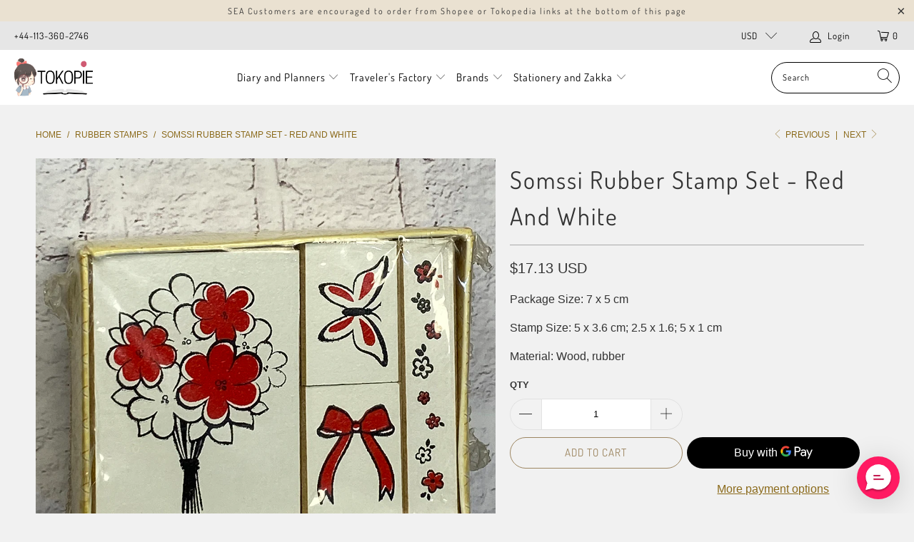

--- FILE ---
content_type: text/html; charset=utf-8
request_url: https://www.tokopie.com/collections/rubber-stamps/products/somssi-rubber-stamp-set-red-and-white
body_size: 33839
content:


 <!DOCTYPE html>
<html lang="en"> <head> <meta name="google-site-verification" content="Ai4DLOX_UioL-wJ7u7ByFK8Ob_U1sPKhf9vtzGtbuuk" /> <meta charset="utf-8"> <meta http-equiv="cleartype" content="on"> <meta name="robots" content="index,follow"> <!-- Mobile Specific Metas --> <meta name="HandheldFriendly" content="True"> <meta name="MobileOptimized" content="320"> <meta name="viewport" content="width=device-width,initial-scale=1"> <meta name="theme-color" content="#f1f1f1"> <title>
      Somssi Rubber Stamp Set - Red And White - tokopie</title> <link rel="preconnect dns-prefetch" href="https://fonts.shopifycdn.com" /> <link rel="preconnect dns-prefetch" href="https://cdn.shopify.com" /> <link rel="preconnect dns-prefetch" href="https://v.shopify.com" /> <link rel="preconnect dns-prefetch" href="https://cdn.shopifycloud.com" /> <link rel="stylesheet" href="https://cdnjs.cloudflare.com/ajax/libs/fancybox/3.5.6/jquery.fancybox.css"> <!-- Stylesheets for Turbo "6.0.5" --> <link href="//www.tokopie.com/cdn/shop/t/43/assets/styles.scss.css?v=37917655647512993931766896582" rel="stylesheet" type="text/css" media="all" /> <script>
      window.lazySizesConfig = window.lazySizesConfig || {};

      lazySizesConfig.expand = 300;
      lazySizesConfig.loadHidden = false;

      /*! lazysizes - v4.1.4 */
      !function(a,b){var c=b(a,a.document);a.lazySizes=c,"object"==typeof module&&module.exports&&(module.exports=c)}(window,function(a,b){"use strict";if(b.getElementsByClassName){var c,d,e=b.documentElement,f=a.Date,g=a.HTMLPictureElement,h="addEventListener",i="getAttribute",j=a[h],k=a.setTimeout,l=a.requestAnimationFrame||k,m=a.requestIdleCallback,n=/^picture$/i,o=["load","error","lazyincluded","_lazyloaded"],p={},q=Array.prototype.forEach,r=function(a,b){return p[b]||(p[b]=new RegExp("(\\s|^)"+b+"(\\s|$)")),p[b].test(a[i]("class")||"")&&p[b]},s=function(a,b){r(a,b)||a.setAttribute("class",(a[i]("class")||"").trim()+" "+b)},t=function(a,b){var c;(c=r(a,b))&&a.setAttribute("class",(a[i]("class")||"").replace(c," "))},u=function(a,b,c){var d=c?h:"removeEventListener";c&&u(a,b),o.forEach(function(c){a[d](c,b)})},v=function(a,d,e,f,g){var h=b.createEvent("Event");return e||(e={}),e.instance=c,h.initEvent(d,!f,!g),h.detail=e,a.dispatchEvent(h),h},w=function(b,c){var e;!g&&(e=a.picturefill||d.pf)?(c&&c.src&&!b[i]("srcset")&&b.setAttribute("srcset",c.src),e({reevaluate:!0,elements:[b]})):c&&c.src&&(b.src=c.src)},x=function(a,b){return(getComputedStyle(a,null)||{})[b]},y=function(a,b,c){for(c=c||a.offsetWidth;c<d.minSize&&b&&!a._lazysizesWidth;)c=b.offsetWidth,b=b.parentNode;return c},z=function(){var a,c,d=[],e=[],f=d,g=function(){var b=f;for(f=d.length?e:d,a=!0,c=!1;b.length;)b.shift()();a=!1},h=function(d,e){a&&!e?d.apply(this,arguments):(f.push(d),c||(c=!0,(b.hidden?k:l)(g)))};return h._lsFlush=g,h}(),A=function(a,b){return b?function(){z(a)}:function(){var b=this,c=arguments;z(function(){a.apply(b,c)})}},B=function(a){var b,c=0,e=d.throttleDelay,g=d.ricTimeout,h=function(){b=!1,c=f.now(),a()},i=m&&g>49?function(){m(h,{timeout:g}),g!==d.ricTimeout&&(g=d.ricTimeout)}:A(function(){k(h)},!0);return function(a){var d;(a=a===!0)&&(g=33),b||(b=!0,d=e-(f.now()-c),0>d&&(d=0),a||9>d?i():k(i,d))}},C=function(a){var b,c,d=99,e=function(){b=null,a()},g=function(){var a=f.now()-c;d>a?k(g,d-a):(m||e)(e)};return function(){c=f.now(),b||(b=k(g,d))}};!function(){var b,c={lazyClass:"lazyload",loadedClass:"lazyloaded",loadingClass:"lazyloading",preloadClass:"lazypreload",errorClass:"lazyerror",autosizesClass:"lazyautosizes",srcAttr:"data-src",srcsetAttr:"data-srcset",sizesAttr:"data-sizes",minSize:40,customMedia:{},init:!0,expFactor:1.5,hFac:.8,loadMode:2,loadHidden:!0,ricTimeout:0,throttleDelay:125};d=a.lazySizesConfig||a.lazysizesConfig||{};for(b in c)b in d||(d[b]=c[b]);a.lazySizesConfig=d,k(function(){d.init&&F()})}();var D=function(){var g,l,m,o,p,y,D,F,G,H,I,J,K,L,M=/^img$/i,N=/^iframe$/i,O="onscroll"in a&&!/(gle|ing)bot/.test(navigator.userAgent),P=0,Q=0,R=0,S=-1,T=function(a){R--,a&&a.target&&u(a.target,T),(!a||0>R||!a.target)&&(R=0)},U=function(a,c){var d,f=a,g="hidden"==x(b.body,"visibility")||"hidden"!=x(a.parentNode,"visibility")&&"hidden"!=x(a,"visibility");for(F-=c,I+=c,G-=c,H+=c;g&&(f=f.offsetParent)&&f!=b.body&&f!=e;)g=(x(f,"opacity")||1)>0,g&&"visible"!=x(f,"overflow")&&(d=f.getBoundingClientRect(),g=H>d.left&&G<d.right&&I>d.top-1&&F<d.bottom+1);return g},V=function(){var a,f,h,j,k,m,n,p,q,r=c.elements;if((o=d.loadMode)&&8>R&&(a=r.length)){f=0,S++,null==K&&("expand"in d||(d.expand=e.clientHeight>500&&e.clientWidth>500?500:370),J=d.expand,K=J*d.expFactor),K>Q&&1>R&&S>2&&o>2&&!b.hidden?(Q=K,S=0):Q=o>1&&S>1&&6>R?J:P;for(;a>f;f++)if(r[f]&&!r[f]._lazyRace)if(O)if((p=r[f][i]("data-expand"))&&(m=1*p)||(m=Q),q!==m&&(y=innerWidth+m*L,D=innerHeight+m,n=-1*m,q=m),h=r[f].getBoundingClientRect(),(I=h.bottom)>=n&&(F=h.top)<=D&&(H=h.right)>=n*L&&(G=h.left)<=y&&(I||H||G||F)&&(d.loadHidden||"hidden"!=x(r[f],"visibility"))&&(l&&3>R&&!p&&(3>o||4>S)||U(r[f],m))){if(ba(r[f]),k=!0,R>9)break}else!k&&l&&!j&&4>R&&4>S&&o>2&&(g[0]||d.preloadAfterLoad)&&(g[0]||!p&&(I||H||G||F||"auto"!=r[f][i](d.sizesAttr)))&&(j=g[0]||r[f]);else ba(r[f]);j&&!k&&ba(j)}},W=B(V),X=function(a){s(a.target,d.loadedClass),t(a.target,d.loadingClass),u(a.target,Z),v(a.target,"lazyloaded")},Y=A(X),Z=function(a){Y({target:a.target})},$=function(a,b){try{a.contentWindow.location.replace(b)}catch(c){a.src=b}},_=function(a){var b,c=a[i](d.srcsetAttr);(b=d.customMedia[a[i]("data-media")||a[i]("media")])&&a.setAttribute("media",b),c&&a.setAttribute("srcset",c)},aa=A(function(a,b,c,e,f){var g,h,j,l,o,p;(o=v(a,"lazybeforeunveil",b)).defaultPrevented||(e&&(c?s(a,d.autosizesClass):a.setAttribute("sizes",e)),h=a[i](d.srcsetAttr),g=a[i](d.srcAttr),f&&(j=a.parentNode,l=j&&n.test(j.nodeName||"")),p=b.firesLoad||"src"in a&&(h||g||l),o={target:a},p&&(u(a,T,!0),clearTimeout(m),m=k(T,2500),s(a,d.loadingClass),u(a,Z,!0)),l&&q.call(j.getElementsByTagName("source"),_),h?a.setAttribute("srcset",h):g&&!l&&(N.test(a.nodeName)?$(a,g):a.src=g),f&&(h||l)&&w(a,{src:g})),a._lazyRace&&delete a._lazyRace,t(a,d.lazyClass),z(function(){(!p||a.complete&&a.naturalWidth>1)&&(p?T(o):R--,X(o))},!0)}),ba=function(a){var b,c=M.test(a.nodeName),e=c&&(a[i](d.sizesAttr)||a[i]("sizes")),f="auto"==e;(!f&&l||!c||!a[i]("src")&&!a.srcset||a.complete||r(a,d.errorClass)||!r(a,d.lazyClass))&&(b=v(a,"lazyunveilread").detail,f&&E.updateElem(a,!0,a.offsetWidth),a._lazyRace=!0,R++,aa(a,b,f,e,c))},ca=function(){if(!l){if(f.now()-p<999)return void k(ca,999);var a=C(function(){d.loadMode=3,W()});l=!0,d.loadMode=3,W(),j("scroll",function(){3==d.loadMode&&(d.loadMode=2),a()},!0)}};return{_:function(){p=f.now(),c.elements=b.getElementsByClassName(d.lazyClass),g=b.getElementsByClassName(d.lazyClass+" "+d.preloadClass),L=d.hFac,j("scroll",W,!0),j("resize",W,!0),a.MutationObserver?new MutationObserver(W).observe(e,{childList:!0,subtree:!0,attributes:!0}):(e[h]("DOMNodeInserted",W,!0),e[h]("DOMAttrModified",W,!0),setInterval(W,999)),j("hashchange",W,!0),["focus","mouseover","click","load","transitionend","animationend","webkitAnimationEnd"].forEach(function(a){b[h](a,W,!0)}),/d$|^c/.test(b.readyState)?ca():(j("load",ca),b[h]("DOMContentLoaded",W),k(ca,2e4)),c.elements.length?(V(),z._lsFlush()):W()},checkElems:W,unveil:ba}}(),E=function(){var a,c=A(function(a,b,c,d){var e,f,g;if(a._lazysizesWidth=d,d+="px",a.setAttribute("sizes",d),n.test(b.nodeName||""))for(e=b.getElementsByTagName("source"),f=0,g=e.length;g>f;f++)e[f].setAttribute("sizes",d);c.detail.dataAttr||w(a,c.detail)}),e=function(a,b,d){var e,f=a.parentNode;f&&(d=y(a,f,d),e=v(a,"lazybeforesizes",{width:d,dataAttr:!!b}),e.defaultPrevented||(d=e.detail.width,d&&d!==a._lazysizesWidth&&c(a,f,e,d)))},f=function(){var b,c=a.length;if(c)for(b=0;c>b;b++)e(a[b])},g=C(f);return{_:function(){a=b.getElementsByClassName(d.autosizesClass),j("resize",g)},checkElems:g,updateElem:e}}(),F=function(){F.i||(F.i=!0,E._(),D._())};return c={cfg:d,autoSizer:E,loader:D,init:F,uP:w,aC:s,rC:t,hC:r,fire:v,gW:y,rAF:z}}});

      /*! lazysizes - v4.1.4 */
      !function(a,b){var c=function(){b(a.lazySizes),a.removeEventListener("lazyunveilread",c,!0)};b=b.bind(null,a,a.document),"object"==typeof module&&module.exports?b(require("lazysizes")):a.lazySizes?c():a.addEventListener("lazyunveilread",c,!0)}(window,function(a,b,c){"use strict";function d(){this.ratioElems=b.getElementsByClassName("lazyaspectratio"),this._setupEvents(),this.processImages()}if(a.addEventListener){var e,f,g,h=Array.prototype.forEach,i=/^picture$/i,j="data-aspectratio",k="img["+j+"]",l=function(b){return a.matchMedia?(l=function(a){return!a||(matchMedia(a)||{}).matches})(b):a.Modernizr&&Modernizr.mq?!b||Modernizr.mq(b):!b},m=c.aC,n=c.rC,o=c.cfg;d.prototype={_setupEvents:function(){var a=this,c=function(b){b.naturalWidth<36?a.addAspectRatio(b,!0):a.removeAspectRatio(b,!0)},d=function(){a.processImages()};b.addEventListener("load",function(a){a.target.getAttribute&&a.target.getAttribute(j)&&c(a.target)},!0),addEventListener("resize",function(){var b,d=function(){h.call(a.ratioElems,c)};return function(){clearTimeout(b),b=setTimeout(d,99)}}()),b.addEventListener("DOMContentLoaded",d),addEventListener("load",d)},processImages:function(a){var c,d;a||(a=b),c="length"in a&&!a.nodeName?a:a.querySelectorAll(k);for(d=0;d<c.length;d++)c[d].naturalWidth>36?this.removeAspectRatio(c[d]):this.addAspectRatio(c[d])},getSelectedRatio:function(a){var b,c,d,e,f,g=a.parentNode;if(g&&i.test(g.nodeName||""))for(d=g.getElementsByTagName("source"),b=0,c=d.length;c>b;b++)if(e=d[b].getAttribute("data-media")||d[b].getAttribute("media"),o.customMedia[e]&&(e=o.customMedia[e]),l(e)){f=d[b].getAttribute(j);break}return f||a.getAttribute(j)||""},parseRatio:function(){var a=/^\s*([+\d\.]+)(\s*[\/x]\s*([+\d\.]+))?\s*$/,b={};return function(c){var d;return!b[c]&&(d=c.match(a))&&(d[3]?b[c]=d[1]/d[3]:b[c]=1*d[1]),b[c]}}(),addAspectRatio:function(b,c){var d,e=b.offsetWidth,f=b.offsetHeight;return c||m(b,"lazyaspectratio"),36>e&&0>=f?void((e||f&&a.console)&&console.log("Define width or height of image, so we can calculate the other dimension")):(d=this.getSelectedRatio(b),d=this.parseRatio(d),void(d&&(e?b.style.height=e/d+"px":b.style.width=f*d+"px")))},removeAspectRatio:function(a){n(a,"lazyaspectratio"),a.style.height="",a.style.width="",a.removeAttribute(j)}},f=function(){g=a.jQuery||a.Zepto||a.shoestring||a.$,g&&g.fn&&!g.fn.imageRatio&&g.fn.filter&&g.fn.add&&g.fn.find?g.fn.imageRatio=function(){return e.processImages(this.find(k).add(this.filter(k))),this}:g=!1},f(),setTimeout(f),e=new d,a.imageRatio=e,"object"==typeof module&&module.exports?module.exports=e:"function"==typeof define&&define.amd&&define(e)}});

        /*! lazysizes - v4.1.5 */
        !function(a,b){var c=function(){b(a.lazySizes),a.removeEventListener("lazyunveilread",c,!0)};b=b.bind(null,a,a.document),"object"==typeof module&&module.exports?b(require("lazysizes")):a.lazySizes?c():a.addEventListener("lazyunveilread",c,!0)}(window,function(a,b,c){"use strict";if(a.addEventListener){var d=/\s+/g,e=/\s*\|\s+|\s+\|\s*/g,f=/^(.+?)(?:\s+\[\s*(.+?)\s*\])(?:\s+\[\s*(.+?)\s*\])?$/,g=/^\s*\(*\s*type\s*:\s*(.+?)\s*\)*\s*$/,h=/\(|\)|'/,i={contain:1,cover:1},j=function(a){var b=c.gW(a,a.parentNode);return(!a._lazysizesWidth||b>a._lazysizesWidth)&&(a._lazysizesWidth=b),a._lazysizesWidth},k=function(a){var b;return b=(getComputedStyle(a)||{getPropertyValue:function(){}}).getPropertyValue("background-size"),!i[b]&&i[a.style.backgroundSize]&&(b=a.style.backgroundSize),b},l=function(a,b){if(b){var c=b.match(g);c&&c[1]?a.setAttribute("type",c[1]):a.setAttribute("media",lazySizesConfig.customMedia[b]||b)}},m=function(a,c,g){var h=b.createElement("picture"),i=c.getAttribute(lazySizesConfig.sizesAttr),j=c.getAttribute("data-ratio"),k=c.getAttribute("data-optimumx");c._lazybgset&&c._lazybgset.parentNode==c&&c.removeChild(c._lazybgset),Object.defineProperty(g,"_lazybgset",{value:c,writable:!0}),Object.defineProperty(c,"_lazybgset",{value:h,writable:!0}),a=a.replace(d," ").split(e),h.style.display="none",g.className=lazySizesConfig.lazyClass,1!=a.length||i||(i="auto"),a.forEach(function(a){var c,d=b.createElement("source");i&&"auto"!=i&&d.setAttribute("sizes",i),(c=a.match(f))?(d.setAttribute(lazySizesConfig.srcsetAttr,c[1]),l(d,c[2]),l(d,c[3])):d.setAttribute(lazySizesConfig.srcsetAttr,a),h.appendChild(d)}),i&&(g.setAttribute(lazySizesConfig.sizesAttr,i),c.removeAttribute(lazySizesConfig.sizesAttr),c.removeAttribute("sizes")),k&&g.setAttribute("data-optimumx",k),j&&g.setAttribute("data-ratio",j),h.appendChild(g),c.appendChild(h)},n=function(a){if(a.target._lazybgset){var b=a.target,d=b._lazybgset,e=b.currentSrc||b.src;if(e){var f=c.fire(d,"bgsetproxy",{src:e,useSrc:h.test(e)?JSON.stringify(e):e});f.defaultPrevented||(d.style.backgroundImage="url("+f.detail.useSrc+")")}b._lazybgsetLoading&&(c.fire(d,"_lazyloaded",{},!1,!0),delete b._lazybgsetLoading)}};addEventListener("lazybeforeunveil",function(a){var d,e,f;!a.defaultPrevented&&(d=a.target.getAttribute("data-bgset"))&&(f=a.target,e=b.createElement("img"),e.alt="",e._lazybgsetLoading=!0,a.detail.firesLoad=!0,m(d,f,e),setTimeout(function(){c.loader.unveil(e),c.rAF(function(){c.fire(e,"_lazyloaded",{},!0,!0),e.complete&&n({target:e})})}))}),b.addEventListener("load",n,!0),a.addEventListener("lazybeforesizes",function(a){if(a.detail.instance==c&&a.target._lazybgset&&a.detail.dataAttr){var b=a.target._lazybgset,d=k(b);i[d]&&(a.target._lazysizesParentFit=d,c.rAF(function(){a.target.setAttribute("data-parent-fit",d),a.target._lazysizesParentFit&&delete a.target._lazysizesParentFit}))}},!0),b.documentElement.addEventListener("lazybeforesizes",function(a){!a.defaultPrevented&&a.target._lazybgset&&a.detail.instance==c&&(a.detail.width=j(a.target._lazybgset))})}});</script> <meta name="description" content="Package Size: 7 x 5 cm Stamp Size: 5 x 3.6 cm; 2.5 x 1.6; 5 x 1 cm Material: Wood, rubber" /> <link rel="shortcut icon" type="image/x-icon" href="//www.tokopie.com/cdn/shop/files/searchingpie_favicon_32x32_0b8d3756-29e1-4415-bb56-34b8bd452086_180x180.png?v=1615811358"> <link rel="apple-touch-icon" href="//www.tokopie.com/cdn/shop/files/searchingpie_favicon_32x32_0b8d3756-29e1-4415-bb56-34b8bd452086_180x180.png?v=1615811358"/> <link rel="apple-touch-icon" sizes="57x57" href="//www.tokopie.com/cdn/shop/files/searchingpie_favicon_32x32_0b8d3756-29e1-4415-bb56-34b8bd452086_57x57.png?v=1615811358"/> <link rel="apple-touch-icon" sizes="60x60" href="//www.tokopie.com/cdn/shop/files/searchingpie_favicon_32x32_0b8d3756-29e1-4415-bb56-34b8bd452086_60x60.png?v=1615811358"/> <link rel="apple-touch-icon" sizes="72x72" href="//www.tokopie.com/cdn/shop/files/searchingpie_favicon_32x32_0b8d3756-29e1-4415-bb56-34b8bd452086_72x72.png?v=1615811358"/> <link rel="apple-touch-icon" sizes="76x76" href="//www.tokopie.com/cdn/shop/files/searchingpie_favicon_32x32_0b8d3756-29e1-4415-bb56-34b8bd452086_76x76.png?v=1615811358"/> <link rel="apple-touch-icon" sizes="114x114" href="//www.tokopie.com/cdn/shop/files/searchingpie_favicon_32x32_0b8d3756-29e1-4415-bb56-34b8bd452086_114x114.png?v=1615811358"/> <link rel="apple-touch-icon" sizes="180x180" href="//www.tokopie.com/cdn/shop/files/searchingpie_favicon_32x32_0b8d3756-29e1-4415-bb56-34b8bd452086_180x180.png?v=1615811358"/> <link rel="apple-touch-icon" sizes="228x228" href="//www.tokopie.com/cdn/shop/files/searchingpie_favicon_32x32_0b8d3756-29e1-4415-bb56-34b8bd452086_228x228.png?v=1615811358"/> <link rel="canonical" href="https://www.tokopie.com/products/somssi-rubber-stamp-set-red-and-white" /> <script>window.performance && window.performance.mark && window.performance.mark('shopify.content_for_header.start');</script><meta id="shopify-digital-wallet" name="shopify-digital-wallet" content="/10360693/digital_wallets/dialog">
<link rel="alternate" type="application/json+oembed" href="https://www.tokopie.com/products/somssi-rubber-stamp-set-red-and-white.oembed">
<script async="async" src="/checkouts/internal/preloads.js?locale=en-US"></script>
<script id="shopify-features" type="application/json">{"accessToken":"143e34b38e05914f3542b48ff5f397d7","betas":["rich-media-storefront-analytics"],"domain":"www.tokopie.com","predictiveSearch":true,"shopId":10360693,"locale":"en"}</script>
<script>var Shopify = Shopify || {};
Shopify.shop = "tokopie.myshopify.com";
Shopify.locale = "en";
Shopify.currency = {"active":"USD","rate":"1.0"};
Shopify.country = "US";
Shopify.theme = {"name":"Tokopie V3","id":81593925701,"schema_name":"Turbo","schema_version":"6.0.5","theme_store_id":null,"role":"main"};
Shopify.theme.handle = "null";
Shopify.theme.style = {"id":null,"handle":null};
Shopify.cdnHost = "www.tokopie.com/cdn";
Shopify.routes = Shopify.routes || {};
Shopify.routes.root = "/";</script>
<script type="module">!function(o){(o.Shopify=o.Shopify||{}).modules=!0}(window);</script>
<script>!function(o){function n(){var o=[];function n(){o.push(Array.prototype.slice.apply(arguments))}return n.q=o,n}var t=o.Shopify=o.Shopify||{};t.loadFeatures=n(),t.autoloadFeatures=n()}(window);</script>
<script id="shop-js-analytics" type="application/json">{"pageType":"product"}</script>
<script defer="defer" async type="module" src="//www.tokopie.com/cdn/shopifycloud/shop-js/modules/v2/client.init-shop-cart-sync_BT-GjEfc.en.esm.js"></script>
<script defer="defer" async type="module" src="//www.tokopie.com/cdn/shopifycloud/shop-js/modules/v2/chunk.common_D58fp_Oc.esm.js"></script>
<script defer="defer" async type="module" src="//www.tokopie.com/cdn/shopifycloud/shop-js/modules/v2/chunk.modal_xMitdFEc.esm.js"></script>
<script type="module">
  await import("//www.tokopie.com/cdn/shopifycloud/shop-js/modules/v2/client.init-shop-cart-sync_BT-GjEfc.en.esm.js");
await import("//www.tokopie.com/cdn/shopifycloud/shop-js/modules/v2/chunk.common_D58fp_Oc.esm.js");
await import("//www.tokopie.com/cdn/shopifycloud/shop-js/modules/v2/chunk.modal_xMitdFEc.esm.js");

  window.Shopify.SignInWithShop?.initShopCartSync?.({"fedCMEnabled":true,"windoidEnabled":true});

</script>
<script>(function() {
  var isLoaded = false;
  function asyncLoad() {
    if (isLoaded) return;
    isLoaded = true;
    var urls = ["https:\/\/formbuilder.hulkapps.com\/skeletopapp.js?shop=tokopie.myshopify.com","https:\/\/scripttags.jst.ai\/shopify_justuno_10360693_fbb7a9c0-661b-11eb-846d-57c1ea98857b.js?shop=tokopie.myshopify.com","https:\/\/d10lpsik1i8c69.cloudfront.net\/w.js?shop=tokopie.myshopify.com","https:\/\/loox.io\/widget\/4JZdLGKcNS\/loox.1613581202745.js?shop=tokopie.myshopify.com","https:\/\/cdn.richpanel.com\/js\/richpanel_shopify_script.js?appClientId=tokopie2201\u0026tenantId=tokopie220\u0026shop=tokopie.myshopify.com"];
    for (var i = 0; i <urls.length; i++) {
      var s = document.createElement('script');
      s.type = 'text/javascript';
      s.async = true;
      s.src = urls[i];
      var x = document.getElementsByTagName('script')[0];
      x.parentNode.insertBefore(s, x);
    }
  };
  if(window.attachEvent) {
    window.attachEvent('onload', asyncLoad);
  } else {
    window.addEventListener('load', asyncLoad, false);
  }
})();</script>
<script id="__st">var __st={"a":10360693,"offset":25200,"reqid":"6160f467-fe8e-4ec2-9418-acef60fc7ff7-1769042308","pageurl":"www.tokopie.com\/collections\/rubber-stamps\/products\/somssi-rubber-stamp-set-red-and-white","u":"a8841aae32e0","p":"product","rtyp":"product","rid":6599604404293};</script>
<script>window.ShopifyPaypalV4VisibilityTracking = true;</script>
<script id="captcha-bootstrap">!function(){'use strict';const t='contact',e='account',n='new_comment',o=[[t,t],['blogs',n],['comments',n],[t,'customer']],c=[[e,'customer_login'],[e,'guest_login'],[e,'recover_customer_password'],[e,'create_customer']],r=t=>t.map((([t,e])=>`form[action*='/${t}']:not([data-nocaptcha='true']) input[name='form_type'][value='${e}']`)).join(','),a=t=>()=>t?[...document.querySelectorAll(t)].map((t=>t.form)):[];function s(){const t=[...o],e=r(t);return a(e)}const i='password',u='form_key',d=['recaptcha-v3-token','g-recaptcha-response','h-captcha-response',i],f=()=>{try{return window.sessionStorage}catch{return}},m='__shopify_v',_=t=>t.elements[u];function p(t,e,n=!1){try{const o=window.sessionStorage,c=JSON.parse(o.getItem(e)),{data:r}=function(t){const{data:e,action:n}=t;return t[m]||n?{data:e,action:n}:{data:t,action:n}}(c);for(const[e,n]of Object.entries(r))t.elements[e]&&(t.elements[e].value=n);n&&o.removeItem(e)}catch(o){console.error('form repopulation failed',{error:o})}}const l='form_type',E='cptcha';function T(t){t.dataset[E]=!0}const w=window,h=w.document,L='Shopify',v='ce_forms',y='captcha';let A=!1;((t,e)=>{const n=(g='f06e6c50-85a8-45c8-87d0-21a2b65856fe',I='https://cdn.shopify.com/shopifycloud/storefront-forms-hcaptcha/ce_storefront_forms_captcha_hcaptcha.v1.5.2.iife.js',D={infoText:'Protected by hCaptcha',privacyText:'Privacy',termsText:'Terms'},(t,e,n)=>{const o=w[L][v],c=o.bindForm;if(c)return c(t,g,e,D).then(n);var r;o.q.push([[t,g,e,D],n]),r=I,A||(h.body.append(Object.assign(h.createElement('script'),{id:'captcha-provider',async:!0,src:r})),A=!0)});var g,I,D;w[L]=w[L]||{},w[L][v]=w[L][v]||{},w[L][v].q=[],w[L][y]=w[L][y]||{},w[L][y].protect=function(t,e){n(t,void 0,e),T(t)},Object.freeze(w[L][y]),function(t,e,n,w,h,L){const[v,y,A,g]=function(t,e,n){const i=e?o:[],u=t?c:[],d=[...i,...u],f=r(d),m=r(i),_=r(d.filter((([t,e])=>n.includes(e))));return[a(f),a(m),a(_),s()]}(w,h,L),I=t=>{const e=t.target;return e instanceof HTMLFormElement?e:e&&e.form},D=t=>v().includes(t);t.addEventListener('submit',(t=>{const e=I(t);if(!e)return;const n=D(e)&&!e.dataset.hcaptchaBound&&!e.dataset.recaptchaBound,o=_(e),c=g().includes(e)&&(!o||!o.value);(n||c)&&t.preventDefault(),c&&!n&&(function(t){try{if(!f())return;!function(t){const e=f();if(!e)return;const n=_(t);if(!n)return;const o=n.value;o&&e.removeItem(o)}(t);const e=Array.from(Array(32),(()=>Math.random().toString(36)[2])).join('');!function(t,e){_(t)||t.append(Object.assign(document.createElement('input'),{type:'hidden',name:u})),t.elements[u].value=e}(t,e),function(t,e){const n=f();if(!n)return;const o=[...t.querySelectorAll(`input[type='${i}']`)].map((({name:t})=>t)),c=[...d,...o],r={};for(const[a,s]of new FormData(t).entries())c.includes(a)||(r[a]=s);n.setItem(e,JSON.stringify({[m]:1,action:t.action,data:r}))}(t,e)}catch(e){console.error('failed to persist form',e)}}(e),e.submit())}));const S=(t,e)=>{t&&!t.dataset[E]&&(n(t,e.some((e=>e===t))),T(t))};for(const o of['focusin','change'])t.addEventListener(o,(t=>{const e=I(t);D(e)&&S(e,y())}));const B=e.get('form_key'),M=e.get(l),P=B&&M;t.addEventListener('DOMContentLoaded',(()=>{const t=y();if(P)for(const e of t)e.elements[l].value===M&&p(e,B);[...new Set([...A(),...v().filter((t=>'true'===t.dataset.shopifyCaptcha))])].forEach((e=>S(e,t)))}))}(h,new URLSearchParams(w.location.search),n,t,e,['guest_login'])})(!0,!0)}();</script>
<script integrity="sha256-4kQ18oKyAcykRKYeNunJcIwy7WH5gtpwJnB7kiuLZ1E=" data-source-attribution="shopify.loadfeatures" defer="defer" src="//www.tokopie.com/cdn/shopifycloud/storefront/assets/storefront/load_feature-a0a9edcb.js" crossorigin="anonymous"></script>
<script data-source-attribution="shopify.dynamic_checkout.dynamic.init">var Shopify=Shopify||{};Shopify.PaymentButton=Shopify.PaymentButton||{isStorefrontPortableWallets:!0,init:function(){window.Shopify.PaymentButton.init=function(){};var t=document.createElement("script");t.src="https://www.tokopie.com/cdn/shopifycloud/portable-wallets/latest/portable-wallets.en.js",t.type="module",document.head.appendChild(t)}};
</script>
<script data-source-attribution="shopify.dynamic_checkout.buyer_consent">
  function portableWalletsHideBuyerConsent(e){var t=document.getElementById("shopify-buyer-consent"),n=document.getElementById("shopify-subscription-policy-button");t&&n&&(t.classList.add("hidden"),t.setAttribute("aria-hidden","true"),n.removeEventListener("click",e))}function portableWalletsShowBuyerConsent(e){var t=document.getElementById("shopify-buyer-consent"),n=document.getElementById("shopify-subscription-policy-button");t&&n&&(t.classList.remove("hidden"),t.removeAttribute("aria-hidden"),n.addEventListener("click",e))}window.Shopify?.PaymentButton&&(window.Shopify.PaymentButton.hideBuyerConsent=portableWalletsHideBuyerConsent,window.Shopify.PaymentButton.showBuyerConsent=portableWalletsShowBuyerConsent);
</script>
<script>
  function portableWalletsCleanup(e){e&&e.src&&console.error("Failed to load portable wallets script "+e.src);var t=document.querySelectorAll("shopify-accelerated-checkout .shopify-payment-button__skeleton, shopify-accelerated-checkout-cart .wallet-cart-button__skeleton"),e=document.getElementById("shopify-buyer-consent");for(let e=0;e<t.length;e++)t[e].remove();e&&e.remove()}function portableWalletsNotLoadedAsModule(e){e instanceof ErrorEvent&&"string"==typeof e.message&&e.message.includes("import.meta")&&"string"==typeof e.filename&&e.filename.includes("portable-wallets")&&(window.removeEventListener("error",portableWalletsNotLoadedAsModule),window.Shopify.PaymentButton.failedToLoad=e,"loading"===document.readyState?document.addEventListener("DOMContentLoaded",window.Shopify.PaymentButton.init):window.Shopify.PaymentButton.init())}window.addEventListener("error",portableWalletsNotLoadedAsModule);
</script>

<script type="module" src="https://www.tokopie.com/cdn/shopifycloud/portable-wallets/latest/portable-wallets.en.js" onError="portableWalletsCleanup(this)" crossorigin="anonymous"></script>
<script nomodule>
  document.addEventListener("DOMContentLoaded", portableWalletsCleanup);
</script>

<link id="shopify-accelerated-checkout-styles" rel="stylesheet" media="screen" href="https://www.tokopie.com/cdn/shopifycloud/portable-wallets/latest/accelerated-checkout-backwards-compat.css" crossorigin="anonymous">
<style id="shopify-accelerated-checkout-cart">
        #shopify-buyer-consent {
  margin-top: 1em;
  display: inline-block;
  width: 100%;
}

#shopify-buyer-consent.hidden {
  display: none;
}

#shopify-subscription-policy-button {
  background: none;
  border: none;
  padding: 0;
  text-decoration: underline;
  font-size: inherit;
  cursor: pointer;
}

#shopify-subscription-policy-button::before {
  box-shadow: none;
}

      </style>

<script>window.performance && window.performance.mark && window.performance.mark('shopify.content_for_header.end');</script>

    

<meta name="author" content="tokopie">
<meta property="og:url" content="https://www.tokopie.com/products/somssi-rubber-stamp-set-red-and-white">
<meta property="og:site_name" content="tokopie"> <meta property="og:type" content="product"> <meta property="og:title" content="Somssi Rubber Stamp Set - Red And White"> <meta property="og:image" content="https://www.tokopie.com/cdn/shop/products/rednwhite_600x.png?v=1622280540"> <meta property="og:image:secure_url" content="https://www.tokopie.com/cdn/shop/products/rednwhite_600x.png?v=1622280540"> <meta property="og:image:width" content="1024"> <meta property="og:image:height" content="1024"> <meta property="product:price:amount" content="17.13"> <meta property="product:price:currency" content="USD"> <meta property="og:description" content="Package Size: 7 x 5 cm Stamp Size: 5 x 3.6 cm; 2.5 x 1.6; 5 x 1 cm Material: Wood, rubber">




<meta name="twitter:card" content="summary"> <meta name="twitter:title" content="Somssi Rubber Stamp Set - Red And White"> <meta name="twitter:description" content="Package Size: 7 x 5 cm
Stamp Size: 5 x 3.6 cm; 2.5 x 1.6; 5 x 1 cm
Material: Wood, rubber"> <meta name="twitter:image" content="https://www.tokopie.com/cdn/shop/products/rednwhite_240x.png?v=1622280540"> <meta name="twitter:image:width" content="240"> <meta name="twitter:image:height" content="240"> <meta name="twitter:image:alt" content="Somssi Rubber Stamp Set - Red And White"> <link rel="prev" href="/collections/rubber-stamps/products/somssi-rubber-stamp-set-bear-outfit"> <link rel="next" href="/collections/rubber-stamps/products/micia-cute-icon-cylinder-stamp-boy-girl-with-bear"> <div id="shopify-section-filter-menu-settings" class="shopify-section"><style type="text/css">
/*  Filter Menu Color and Image Section CSS */</style>
<link href="//www.tokopie.com/cdn/shop/t/43/assets/filter-menu.scss.css?v=81979065198817374521737294629" rel="stylesheet" type="text/css" media="all" />
<script src="//www.tokopie.com/cdn/shop/t/43/assets/filter-menu.js?v=107598899066246080521610183879" type="text/javascript"></script>





</div>
 

<script>window.__pagefly_analytics_settings__ = {"acceptTracking":false};</script> <!--Gem_Page_Header_Script-->

<!--End_Gem_Page_Header_Script-->

	<script>var loox_global_hash = '1765582988978';</script><style>.loox-reviews-default { max-width: 1200px; margin: 0 auto; }.loox-rating .loox-icon { color:#ffff00; }
:root { --lxs-rating-icon-color: #ffff00; }</style>

<script>
    
    
    
    
    var gsf_conversion_data = {page_type : 'product', event : 'view_item', data : {product_data : [{variant_id : 39370117644357, product_id : 6599604404293, name : "Somssi Rubber Stamp Set - Red And White", price : "17.13", currency : "USD", sku : "8809046421297", brand : "Somssi", variant : "Default Title", category : "Rubber Stamps", quantity : "1" }], total_price : "17.13", shop_currency : "USD"}};
    
</script> <script type="text/javascript">
!function(e){if(!window.pintrk){window.pintrk=function()
{window.pintrk.queue.push(Array.prototype.slice.call(arguments))};var
n=window.pintrk;n.queue=[],n.version="3.0";var
t=document.createElement("script");t.async=!0,t.src=e;var
r=document.getElementsByTagName("script")[0];r.parentNode.insertBefore(t,r)}}
("https://s.pinimg.com/ct/core.js"); 

pintrk('load','2614266392479', { em: '', });
pintrk('page');
</script> 
<noscript> 
<img height="1" width="1" style="display:none;" alt=""
src="https://ct.pinterest.com/v3/?tid=2614266392479&noscript=1" /> 
</noscript>
<!--DOOFINDER-SHOPIFY--> <!--/DOOFINDER-SHOPIFY--><!-- BEGIN app block: shopify://apps/klaviyo-email-marketing-sms/blocks/klaviyo-onsite-embed/2632fe16-c075-4321-a88b-50b567f42507 -->












  <script async src="https://static.klaviyo.com/onsite/js/U64ghc/klaviyo.js?company_id=U64ghc"></script>
  <script>!function(){if(!window.klaviyo){window._klOnsite=window._klOnsite||[];try{window.klaviyo=new Proxy({},{get:function(n,i){return"push"===i?function(){var n;(n=window._klOnsite).push.apply(n,arguments)}:function(){for(var n=arguments.length,o=new Array(n),w=0;w<n;w++)o[w]=arguments[w];var t="function"==typeof o[o.length-1]?o.pop():void 0,e=new Promise((function(n){window._klOnsite.push([i].concat(o,[function(i){t&&t(i),n(i)}]))}));return e}}})}catch(n){window.klaviyo=window.klaviyo||[],window.klaviyo.push=function(){var n;(n=window._klOnsite).push.apply(n,arguments)}}}}();</script>

  




  <script>
    window.klaviyoReviewsProductDesignMode = false
  </script>







<!-- END app block --><!-- BEGIN app block: shopify://apps/doofinder-search-discovery/blocks/doofinder-script/1abc6bc6-ff36-4a37-9034-effae4a47cf6 -->
  <script>
    (function(w, k) {w[k] = window[k] || function () { (window[k].q = window[k].q || []).push(arguments) }})(window, "doofinderApp")
    var dfKvCustomerEmail = "";

    doofinderApp("config", "currency", Shopify.currency.active);
    doofinderApp("config", "language", Shopify.locale);
    var context = Shopify.country;
    
    doofinderApp("config", "priceName", context);
    localStorage.setItem("shopify-language", Shopify.locale);

    doofinderApp("init", "layer", {
      params:{
        "":{
          exclude: {
            not_published_in: [context]
          }
        },
        "product":{
          exclude: {
            not_published_in: [context]
          }
        }
      }
    });
  </script>

  <script src="https://eu1-config.doofinder.com/2.x/3971d67d-4632-444c-9ae9-5a1d5ff801fd.js" async></script>



<!-- END app block --><link href="https://monorail-edge.shopifysvc.com" rel="dns-prefetch">
<script>(function(){if ("sendBeacon" in navigator && "performance" in window) {try {var session_token_from_headers = performance.getEntriesByType('navigation')[0].serverTiming.find(x => x.name == '_s').description;} catch {var session_token_from_headers = undefined;}var session_cookie_matches = document.cookie.match(/_shopify_s=([^;]*)/);var session_token_from_cookie = session_cookie_matches && session_cookie_matches.length === 2 ? session_cookie_matches[1] : "";var session_token = session_token_from_headers || session_token_from_cookie || "";function handle_abandonment_event(e) {var entries = performance.getEntries().filter(function(entry) {return /monorail-edge.shopifysvc.com/.test(entry.name);});if (!window.abandonment_tracked && entries.length === 0) {window.abandonment_tracked = true;var currentMs = Date.now();var navigation_start = performance.timing.navigationStart;var payload = {shop_id: 10360693,url: window.location.href,navigation_start,duration: currentMs - navigation_start,session_token,page_type: "product"};window.navigator.sendBeacon("https://monorail-edge.shopifysvc.com/v1/produce", JSON.stringify({schema_id: "online_store_buyer_site_abandonment/1.1",payload: payload,metadata: {event_created_at_ms: currentMs,event_sent_at_ms: currentMs}}));}}window.addEventListener('pagehide', handle_abandonment_event);}}());</script>
<script id="web-pixels-manager-setup">(function e(e,d,r,n,o){if(void 0===o&&(o={}),!Boolean(null===(a=null===(i=window.Shopify)||void 0===i?void 0:i.analytics)||void 0===a?void 0:a.replayQueue)){var i,a;window.Shopify=window.Shopify||{};var t=window.Shopify;t.analytics=t.analytics||{};var s=t.analytics;s.replayQueue=[],s.publish=function(e,d,r){return s.replayQueue.push([e,d,r]),!0};try{self.performance.mark("wpm:start")}catch(e){}var l=function(){var e={modern:/Edge?\/(1{2}[4-9]|1[2-9]\d|[2-9]\d{2}|\d{4,})\.\d+(\.\d+|)|Firefox\/(1{2}[4-9]|1[2-9]\d|[2-9]\d{2}|\d{4,})\.\d+(\.\d+|)|Chrom(ium|e)\/(9{2}|\d{3,})\.\d+(\.\d+|)|(Maci|X1{2}).+ Version\/(15\.\d+|(1[6-9]|[2-9]\d|\d{3,})\.\d+)([,.]\d+|)( \(\w+\)|)( Mobile\/\w+|) Safari\/|Chrome.+OPR\/(9{2}|\d{3,})\.\d+\.\d+|(CPU[ +]OS|iPhone[ +]OS|CPU[ +]iPhone|CPU IPhone OS|CPU iPad OS)[ +]+(15[._]\d+|(1[6-9]|[2-9]\d|\d{3,})[._]\d+)([._]\d+|)|Android:?[ /-](13[3-9]|1[4-9]\d|[2-9]\d{2}|\d{4,})(\.\d+|)(\.\d+|)|Android.+Firefox\/(13[5-9]|1[4-9]\d|[2-9]\d{2}|\d{4,})\.\d+(\.\d+|)|Android.+Chrom(ium|e)\/(13[3-9]|1[4-9]\d|[2-9]\d{2}|\d{4,})\.\d+(\.\d+|)|SamsungBrowser\/([2-9]\d|\d{3,})\.\d+/,legacy:/Edge?\/(1[6-9]|[2-9]\d|\d{3,})\.\d+(\.\d+|)|Firefox\/(5[4-9]|[6-9]\d|\d{3,})\.\d+(\.\d+|)|Chrom(ium|e)\/(5[1-9]|[6-9]\d|\d{3,})\.\d+(\.\d+|)([\d.]+$|.*Safari\/(?![\d.]+ Edge\/[\d.]+$))|(Maci|X1{2}).+ Version\/(10\.\d+|(1[1-9]|[2-9]\d|\d{3,})\.\d+)([,.]\d+|)( \(\w+\)|)( Mobile\/\w+|) Safari\/|Chrome.+OPR\/(3[89]|[4-9]\d|\d{3,})\.\d+\.\d+|(CPU[ +]OS|iPhone[ +]OS|CPU[ +]iPhone|CPU IPhone OS|CPU iPad OS)[ +]+(10[._]\d+|(1[1-9]|[2-9]\d|\d{3,})[._]\d+)([._]\d+|)|Android:?[ /-](13[3-9]|1[4-9]\d|[2-9]\d{2}|\d{4,})(\.\d+|)(\.\d+|)|Mobile Safari.+OPR\/([89]\d|\d{3,})\.\d+\.\d+|Android.+Firefox\/(13[5-9]|1[4-9]\d|[2-9]\d{2}|\d{4,})\.\d+(\.\d+|)|Android.+Chrom(ium|e)\/(13[3-9]|1[4-9]\d|[2-9]\d{2}|\d{4,})\.\d+(\.\d+|)|Android.+(UC? ?Browser|UCWEB|U3)[ /]?(15\.([5-9]|\d{2,})|(1[6-9]|[2-9]\d|\d{3,})\.\d+)\.\d+|SamsungBrowser\/(5\.\d+|([6-9]|\d{2,})\.\d+)|Android.+MQ{2}Browser\/(14(\.(9|\d{2,})|)|(1[5-9]|[2-9]\d|\d{3,})(\.\d+|))(\.\d+|)|K[Aa][Ii]OS\/(3\.\d+|([4-9]|\d{2,})\.\d+)(\.\d+|)/},d=e.modern,r=e.legacy,n=navigator.userAgent;return n.match(d)?"modern":n.match(r)?"legacy":"unknown"}(),u="modern"===l?"modern":"legacy",c=(null!=n?n:{modern:"",legacy:""})[u],f=function(e){return[e.baseUrl,"/wpm","/b",e.hashVersion,"modern"===e.buildTarget?"m":"l",".js"].join("")}({baseUrl:d,hashVersion:r,buildTarget:u}),m=function(e){var d=e.version,r=e.bundleTarget,n=e.surface,o=e.pageUrl,i=e.monorailEndpoint;return{emit:function(e){var a=e.status,t=e.errorMsg,s=(new Date).getTime(),l=JSON.stringify({metadata:{event_sent_at_ms:s},events:[{schema_id:"web_pixels_manager_load/3.1",payload:{version:d,bundle_target:r,page_url:o,status:a,surface:n,error_msg:t},metadata:{event_created_at_ms:s}}]});if(!i)return console&&console.warn&&console.warn("[Web Pixels Manager] No Monorail endpoint provided, skipping logging."),!1;try{return self.navigator.sendBeacon.bind(self.navigator)(i,l)}catch(e){}var u=new XMLHttpRequest;try{return u.open("POST",i,!0),u.setRequestHeader("Content-Type","text/plain"),u.send(l),!0}catch(e){return console&&console.warn&&console.warn("[Web Pixels Manager] Got an unhandled error while logging to Monorail."),!1}}}}({version:r,bundleTarget:l,surface:e.surface,pageUrl:self.location.href,monorailEndpoint:e.monorailEndpoint});try{o.browserTarget=l,function(e){var d=e.src,r=e.async,n=void 0===r||r,o=e.onload,i=e.onerror,a=e.sri,t=e.scriptDataAttributes,s=void 0===t?{}:t,l=document.createElement("script"),u=document.querySelector("head"),c=document.querySelector("body");if(l.async=n,l.src=d,a&&(l.integrity=a,l.crossOrigin="anonymous"),s)for(var f in s)if(Object.prototype.hasOwnProperty.call(s,f))try{l.dataset[f]=s[f]}catch(e){}if(o&&l.addEventListener("load",o),i&&l.addEventListener("error",i),u)u.appendChild(l);else{if(!c)throw new Error("Did not find a head or body element to append the script");c.appendChild(l)}}({src:f,async:!0,onload:function(){if(!function(){var e,d;return Boolean(null===(d=null===(e=window.Shopify)||void 0===e?void 0:e.analytics)||void 0===d?void 0:d.initialized)}()){var d=window.webPixelsManager.init(e)||void 0;if(d){var r=window.Shopify.analytics;r.replayQueue.forEach((function(e){var r=e[0],n=e[1],o=e[2];d.publishCustomEvent(r,n,o)})),r.replayQueue=[],r.publish=d.publishCustomEvent,r.visitor=d.visitor,r.initialized=!0}}},onerror:function(){return m.emit({status:"failed",errorMsg:"".concat(f," has failed to load")})},sri:function(e){var d=/^sha384-[A-Za-z0-9+/=]+$/;return"string"==typeof e&&d.test(e)}(c)?c:"",scriptDataAttributes:o}),m.emit({status:"loading"})}catch(e){m.emit({status:"failed",errorMsg:(null==e?void 0:e.message)||"Unknown error"})}}})({shopId: 10360693,storefrontBaseUrl: "https://www.tokopie.com",extensionsBaseUrl: "https://extensions.shopifycdn.com/cdn/shopifycloud/web-pixels-manager",monorailEndpoint: "https://monorail-edge.shopifysvc.com/unstable/produce_batch",surface: "storefront-renderer",enabledBetaFlags: ["2dca8a86"],webPixelsConfigList: [{"id":"1619656978","configuration":"{\"account_ID\":\"20337\",\"google_analytics_tracking_tag\":\"1\",\"measurement_id\":\"2\",\"api_secret\":\"3\",\"shop_settings\":\"{\\\"custom_pixel_script\\\":\\\"https:\\\\\\\/\\\\\\\/storage.googleapis.com\\\\\\\/gsf-scripts\\\\\\\/custom-pixels\\\\\\\/tokopie.js\\\"}\"}","eventPayloadVersion":"v1","runtimeContext":"LAX","scriptVersion":"c6b888297782ed4a1cba19cda43d6625","type":"APP","apiClientId":1558137,"privacyPurposes":[],"dataSharingAdjustments":{"protectedCustomerApprovalScopes":["read_customer_address","read_customer_email","read_customer_name","read_customer_personal_data","read_customer_phone"]}},{"id":"1103659282","configuration":"{\"accountID\":\"1\",\"installation_id\":\"3971d67d-4632-444c-9ae9-5a1d5ff801fd\",\"region\":\"eu1\"}","eventPayloadVersion":"v1","runtimeContext":"STRICT","scriptVersion":"2061f8ea39b7d2e31c8b851469aba871","type":"APP","apiClientId":199361,"privacyPurposes":["ANALYTICS","MARKETING","SALE_OF_DATA"],"dataSharingAdjustments":{"protectedCustomerApprovalScopes":["read_customer_personal_data"]}},{"id":"140149010","eventPayloadVersion":"v1","runtimeContext":"LAX","scriptVersion":"1","type":"CUSTOM","privacyPurposes":["MARKETING"],"name":"Meta pixel (migrated)"},{"id":"shopify-app-pixel","configuration":"{}","eventPayloadVersion":"v1","runtimeContext":"STRICT","scriptVersion":"0450","apiClientId":"shopify-pixel","type":"APP","privacyPurposes":["ANALYTICS","MARKETING"]},{"id":"shopify-custom-pixel","eventPayloadVersion":"v1","runtimeContext":"LAX","scriptVersion":"0450","apiClientId":"shopify-pixel","type":"CUSTOM","privacyPurposes":["ANALYTICS","MARKETING"]}],isMerchantRequest: false,initData: {"shop":{"name":"tokopie","paymentSettings":{"currencyCode":"USD"},"myshopifyDomain":"tokopie.myshopify.com","countryCode":"GB","storefrontUrl":"https:\/\/www.tokopie.com"},"customer":null,"cart":null,"checkout":null,"productVariants":[{"price":{"amount":17.13,"currencyCode":"USD"},"product":{"title":"Somssi Rubber Stamp Set - Red And White","vendor":"Somssi","id":"6599604404293","untranslatedTitle":"Somssi Rubber Stamp Set - Red And White","url":"\/products\/somssi-rubber-stamp-set-red-and-white","type":"Rubber Stamps"},"id":"39370117644357","image":{"src":"\/\/www.tokopie.com\/cdn\/shop\/products\/rednwhite.png?v=1622280540"},"sku":"8809046421297","title":"Default Title","untranslatedTitle":"Default Title"}],"purchasingCompany":null},},"https://www.tokopie.com/cdn","fcfee988w5aeb613cpc8e4bc33m6693e112",{"modern":"","legacy":""},{"shopId":"10360693","storefrontBaseUrl":"https:\/\/www.tokopie.com","extensionBaseUrl":"https:\/\/extensions.shopifycdn.com\/cdn\/shopifycloud\/web-pixels-manager","surface":"storefront-renderer","enabledBetaFlags":"[\"2dca8a86\"]","isMerchantRequest":"false","hashVersion":"fcfee988w5aeb613cpc8e4bc33m6693e112","publish":"custom","events":"[[\"page_viewed\",{}],[\"product_viewed\",{\"productVariant\":{\"price\":{\"amount\":17.13,\"currencyCode\":\"USD\"},\"product\":{\"title\":\"Somssi Rubber Stamp Set - Red And White\",\"vendor\":\"Somssi\",\"id\":\"6599604404293\",\"untranslatedTitle\":\"Somssi Rubber Stamp Set - Red And White\",\"url\":\"\/products\/somssi-rubber-stamp-set-red-and-white\",\"type\":\"Rubber Stamps\"},\"id\":\"39370117644357\",\"image\":{\"src\":\"\/\/www.tokopie.com\/cdn\/shop\/products\/rednwhite.png?v=1622280540\"},\"sku\":\"8809046421297\",\"title\":\"Default Title\",\"untranslatedTitle\":\"Default Title\"}}]]"});</script><script>
  window.ShopifyAnalytics = window.ShopifyAnalytics || {};
  window.ShopifyAnalytics.meta = window.ShopifyAnalytics.meta || {};
  window.ShopifyAnalytics.meta.currency = 'USD';
  var meta = {"product":{"id":6599604404293,"gid":"gid:\/\/shopify\/Product\/6599604404293","vendor":"Somssi","type":"Rubber Stamps","handle":"somssi-rubber-stamp-set-red-and-white","variants":[{"id":39370117644357,"price":1713,"name":"Somssi Rubber Stamp Set - Red And White","public_title":null,"sku":"8809046421297"}],"remote":false},"page":{"pageType":"product","resourceType":"product","resourceId":6599604404293,"requestId":"6160f467-fe8e-4ec2-9418-acef60fc7ff7-1769042308"}};
  for (var attr in meta) {
    window.ShopifyAnalytics.meta[attr] = meta[attr];
  }
</script>
<script class="analytics">
  (function () {
    var customDocumentWrite = function(content) {
      var jquery = null;

      if (window.jQuery) {
        jquery = window.jQuery;
      } else if (window.Checkout && window.Checkout.$) {
        jquery = window.Checkout.$;
      }

      if (jquery) {
        jquery('body').append(content);
      }
    };

    var hasLoggedConversion = function(token) {
      if (token) {
        return document.cookie.indexOf('loggedConversion=' + token) !== -1;
      }
      return false;
    }

    var setCookieIfConversion = function(token) {
      if (token) {
        var twoMonthsFromNow = new Date(Date.now());
        twoMonthsFromNow.setMonth(twoMonthsFromNow.getMonth() + 2);

        document.cookie = 'loggedConversion=' + token + '; expires=' + twoMonthsFromNow;
      }
    }

    var trekkie = window.ShopifyAnalytics.lib = window.trekkie = window.trekkie || [];
    if (trekkie.integrations) {
      return;
    }
    trekkie.methods = [
      'identify',
      'page',
      'ready',
      'track',
      'trackForm',
      'trackLink'
    ];
    trekkie.factory = function(method) {
      return function() {
        var args = Array.prototype.slice.call(arguments);
        args.unshift(method);
        trekkie.push(args);
        return trekkie;
      };
    };
    for (var i = 0; i < trekkie.methods.length; i++) {
      var key = trekkie.methods[i];
      trekkie[key] = trekkie.factory(key);
    }
    trekkie.load = function(config) {
      trekkie.config = config || {};
      trekkie.config.initialDocumentCookie = document.cookie;
      var first = document.getElementsByTagName('script')[0];
      var script = document.createElement('script');
      script.type = 'text/javascript';
      script.onerror = function(e) {
        var scriptFallback = document.createElement('script');
        scriptFallback.type = 'text/javascript';
        scriptFallback.onerror = function(error) {
                var Monorail = {
      produce: function produce(monorailDomain, schemaId, payload) {
        var currentMs = new Date().getTime();
        var event = {
          schema_id: schemaId,
          payload: payload,
          metadata: {
            event_created_at_ms: currentMs,
            event_sent_at_ms: currentMs
          }
        };
        return Monorail.sendRequest("https://" + monorailDomain + "/v1/produce", JSON.stringify(event));
      },
      sendRequest: function sendRequest(endpointUrl, payload) {
        // Try the sendBeacon API
        if (window && window.navigator && typeof window.navigator.sendBeacon === 'function' && typeof window.Blob === 'function' && !Monorail.isIos12()) {
          var blobData = new window.Blob([payload], {
            type: 'text/plain'
          });

          if (window.navigator.sendBeacon(endpointUrl, blobData)) {
            return true;
          } // sendBeacon was not successful

        } // XHR beacon

        var xhr = new XMLHttpRequest();

        try {
          xhr.open('POST', endpointUrl);
          xhr.setRequestHeader('Content-Type', 'text/plain');
          xhr.send(payload);
        } catch (e) {
          console.log(e);
        }

        return false;
      },
      isIos12: function isIos12() {
        return window.navigator.userAgent.lastIndexOf('iPhone; CPU iPhone OS 12_') !== -1 || window.navigator.userAgent.lastIndexOf('iPad; CPU OS 12_') !== -1;
      }
    };
    Monorail.produce('monorail-edge.shopifysvc.com',
      'trekkie_storefront_load_errors/1.1',
      {shop_id: 10360693,
      theme_id: 81593925701,
      app_name: "storefront",
      context_url: window.location.href,
      source_url: "//www.tokopie.com/cdn/s/trekkie.storefront.9615f8e10e499e09ff0451d383e936edfcfbbf47.min.js"});

        };
        scriptFallback.async = true;
        scriptFallback.src = '//www.tokopie.com/cdn/s/trekkie.storefront.9615f8e10e499e09ff0451d383e936edfcfbbf47.min.js';
        first.parentNode.insertBefore(scriptFallback, first);
      };
      script.async = true;
      script.src = '//www.tokopie.com/cdn/s/trekkie.storefront.9615f8e10e499e09ff0451d383e936edfcfbbf47.min.js';
      first.parentNode.insertBefore(script, first);
    };
    trekkie.load(
      {"Trekkie":{"appName":"storefront","development":false,"defaultAttributes":{"shopId":10360693,"isMerchantRequest":null,"themeId":81593925701,"themeCityHash":"17312703041100857765","contentLanguage":"en","currency":"USD","eventMetadataId":"c10b9134-cbd9-4142-83c7-eb9d9c57bf13"},"isServerSideCookieWritingEnabled":true,"monorailRegion":"shop_domain","enabledBetaFlags":["65f19447"]},"Session Attribution":{},"S2S":{"facebookCapiEnabled":false,"source":"trekkie-storefront-renderer","apiClientId":580111}}
    );

    var loaded = false;
    trekkie.ready(function() {
      if (loaded) return;
      loaded = true;

      window.ShopifyAnalytics.lib = window.trekkie;

      var originalDocumentWrite = document.write;
      document.write = customDocumentWrite;
      try { window.ShopifyAnalytics.merchantGoogleAnalytics.call(this); } catch(error) {};
      document.write = originalDocumentWrite;

      window.ShopifyAnalytics.lib.page(null,{"pageType":"product","resourceType":"product","resourceId":6599604404293,"requestId":"6160f467-fe8e-4ec2-9418-acef60fc7ff7-1769042308","shopifyEmitted":true});

      var match = window.location.pathname.match(/checkouts\/(.+)\/(thank_you|post_purchase)/)
      var token = match? match[1]: undefined;
      if (!hasLoggedConversion(token)) {
        setCookieIfConversion(token);
        window.ShopifyAnalytics.lib.track("Viewed Product",{"currency":"USD","variantId":39370117644357,"productId":6599604404293,"productGid":"gid:\/\/shopify\/Product\/6599604404293","name":"Somssi Rubber Stamp Set - Red And White","price":"17.13","sku":"8809046421297","brand":"Somssi","variant":null,"category":"Rubber Stamps","nonInteraction":true,"remote":false},undefined,undefined,{"shopifyEmitted":true});
      window.ShopifyAnalytics.lib.track("monorail:\/\/trekkie_storefront_viewed_product\/1.1",{"currency":"USD","variantId":39370117644357,"productId":6599604404293,"productGid":"gid:\/\/shopify\/Product\/6599604404293","name":"Somssi Rubber Stamp Set - Red And White","price":"17.13","sku":"8809046421297","brand":"Somssi","variant":null,"category":"Rubber Stamps","nonInteraction":true,"remote":false,"referer":"https:\/\/www.tokopie.com\/collections\/rubber-stamps\/products\/somssi-rubber-stamp-set-red-and-white"});
      }
    });


        var eventsListenerScript = document.createElement('script');
        eventsListenerScript.async = true;
        eventsListenerScript.src = "//www.tokopie.com/cdn/shopifycloud/storefront/assets/shop_events_listener-3da45d37.js";
        document.getElementsByTagName('head')[0].appendChild(eventsListenerScript);

})();</script>
  <script>
  if (!window.ga || (window.ga && typeof window.ga !== 'function')) {
    window.ga = function ga() {
      (window.ga.q = window.ga.q || []).push(arguments);
      if (window.Shopify && window.Shopify.analytics && typeof window.Shopify.analytics.publish === 'function') {
        window.Shopify.analytics.publish("ga_stub_called", {}, {sendTo: "google_osp_migration"});
      }
      console.error("Shopify's Google Analytics stub called with:", Array.from(arguments), "\nSee https://help.shopify.com/manual/promoting-marketing/pixels/pixel-migration#google for more information.");
    };
    if (window.Shopify && window.Shopify.analytics && typeof window.Shopify.analytics.publish === 'function') {
      window.Shopify.analytics.publish("ga_stub_initialized", {}, {sendTo: "google_osp_migration"});
    }
  }
</script>
<script
  defer
  src="https://www.tokopie.com/cdn/shopifycloud/perf-kit/shopify-perf-kit-3.0.4.min.js"
  data-application="storefront-renderer"
  data-shop-id="10360693"
  data-render-region="gcp-us-central1"
  data-page-type="product"
  data-theme-instance-id="81593925701"
  data-theme-name="Turbo"
  data-theme-version="6.0.5"
  data-monorail-region="shop_domain"
  data-resource-timing-sampling-rate="10"
  data-shs="true"
  data-shs-beacon="true"
  data-shs-export-with-fetch="true"
  data-shs-logs-sample-rate="1"
  data-shs-beacon-endpoint="https://www.tokopie.com/api/collect"
></script>
</head> <noscript> <style>
      .product_section .product_form,
      .product_gallery {
        opacity: 1;
      }

      .multi_select,
      form .select {
        display: block !important;
      }

      .image-element__wrap {
        display: none;
      }</style></noscript> <body class="product"
        data-money-format="${{amount}} USD
"
        data-shop-currency="USD"
        data-shop-url="https://www.tokopie.com"> <div id="shopify-section-header" class="shopify-section header-section">



<script type="application/ld+json">
  {
    "@context": "http://schema.org",
    "@type": "Organization",
    "name": "tokopie",
    
      
      "logo": "https://www.tokopie.com/cdn/shop/files/Copy_of_tokopie_new_site_logo_2_1_400x.png?v=1613744988",
    
    "sameAs": [
      "",
      "https://facebook.com/tokopie",
      "",
      "https://www.instagram.com/tokopie",
      "",
      "",
      "",
      ""
    ],
    "url": "https://www.tokopie.com"
  }
</script>



<header id="header" class="mobile_nav-fixed--true"> <div class="promo-banner"> <div class="promo-banner__content"> <p>SEA Customers are encouraged to order from Shopee or Tokopedia links at the bottom of this page</p></div> <div class="promo-banner__close"></div></div> <div class="top-bar"> <a class="mobile_nav dropdown_link" data-dropdown-rel="mobile_menu" data-no-instant="true"> <div> <span></span> <span></span> <span></span> <span></span></div> <span class="menu_title">Menu</span></a> <a href="/" title="tokopie" class="mobile_logo logo"> <img src="//www.tokopie.com/cdn/shop/files/tokopie_new_site_logo_2_1_410x.png?v=1613744988" alt="tokopie" class="lazyload" /></a> <div class="top-bar--right"> <a href="/search" class="icon-search dropdown_link" title="Search" data-dropdown-rel="search"></a> <div class="cart-container"> <a href="/cart" class="icon-cart mini_cart dropdown_link" title="Cart" data-no-instant> <span class="cart_count">0</span></a></div></div></div> <div class="dropdown_container center" data-dropdown="search"> <div class="dropdown"> <form action="/search" class="header_search_form"> <input type="hidden" name="type" value="product" /> <span class="icon-search search-submit"></span> <input type="text" name="q" placeholder="Search" autocapitalize="off" autocomplete="off" autocorrect="off" class="search-terms" /></form></div></div> <div class="dropdown_container" data-dropdown="mobile_menu"> <div class="dropdown"> <ul class="menu" id="mobile_menu"> <li data-mobile-dropdown-rel="diary-and-planners"> <a data-no-instant href="#" class="parent-link--false">
            Diary and Planners</a></li> <li data-mobile-dropdown-rel="travelers-factory" class="sublink"> <a data-no-instant href="#" class="parent-link--false">
            Traveler's Factory <span class="right icon-down-arrow"></span></a> <ul> <li><a href="/collections/travelers-notebook-inserts">Traveler's Notebook Inserts</a></li> <li><a href="/collections/traveler-factory-accessories">Traveler's Factory Accessories</a></li></ul></li> <li data-mobile-dropdown-rel="brands"> <a data-no-instant href="#" class="parent-link--false">
            Brands</a></li> <li data-mobile-dropdown-rel="stationery-and-zakka"> <a data-no-instant href="#" class="parent-link--false">
            Stationery and Zakka</a></li> <li><a href="tel:441133602746">+44-113-360-2746</a></li> <li data-no-instant> <a href="/account/login" id="customer_login_link">Login</a></li> <li data-mobile-dropdown-rel="catalog-no-link" class="sublink" data-currency-converter> <a data-mobile-dropdown-rel="catalog-no-link" class="parent-link--false"><span class="currency-code">USD</span><span class="right icon-down-arrow"></span></a> <ul class="mobile-menu__disclosure disclosure-text-style-none"> <li class="disclosure-list__item disclosure-list__item--current"> <button type="submit" class="disclosure__button" name="currency_code" value="USD">
            USD</button></li> <li class="disclosure-list__item disclosure-list__item--current"> <button type="submit" class="disclosure__button" name="currency_code" value="CAD">
            CAD</button></li> <li class="disclosure-list__item disclosure-list__item--current"> <button type="submit" class="disclosure__button" name="currency_code" value="AUD">
            AUD</button></li> <li class="disclosure-list__item disclosure-list__item--current"> <button type="submit" class="disclosure__button" name="currency_code" value="GBP">
            GBP</button></li> <li class="disclosure-list__item disclosure-list__item--current"> <button type="submit" class="disclosure__button" name="currency_code" value="EUR">
            EUR</button></li> <li class="disclosure-list__item disclosure-list__item--current"> <button type="submit" class="disclosure__button" name="currency_code" value="JPY">
            JPY</button></li> <li class="disclosure-list__item disclosure-list__item--current"> <button type="submit" class="disclosure__button" name="currency_code" value="IDR">
            IDR</button></li></ul></li></ul></div></div>
</header>




<header class="feature_image  search-enabled--true"> <div class="header  header-fixed--true header-background--solid"> <div class="promo-banner"> <div class="promo-banner__content"> <p>SEA Customers are encouraged to order from Shopee or Tokopedia links at the bottom of this page</p></div> <div class="promo-banner__close"></div></div> <div class="top-bar"> <ul class="menu"> <li><a href="tel:441133602746">+44-113-360-2746</a></li></ul> <div class="top-bar--right-menu"> <ul class="menu"> <li class="localization-wrap">
              
<form method="post" action="/localization" id="header__selector-form" accept-charset="UTF-8" class="selectors-form" enctype="multipart/form-data"><input type="hidden" name="form_type" value="localization" /><input type="hidden" name="utf8" value="✓" /><input type="hidden" name="_method" value="put" /><input type="hidden" name="return_to" value="/collections/rubber-stamps/products/somssi-rubber-stamp-set-red-and-white" /><div class="localization header-menu__disclosure"> <div class="selectors-form__wrap"> <div class="selectors-form__item selectors-form__currency" value="USD" data-currency-converter data-default-shop-currency="USD"> <h2 class="hidden" id="currency-heading">
          Currency</h2> <div class="disclosure disclosure--currency disclosure-text-style-none" data-disclosure data-disclosure-currency> <button type="button" class="disclosure__toggle disclosure__toggle--currency" aria-expanded="false" aria-controls="currency-list" aria-describedby="currency-heading" data-disclosure-toggle> <span class="currency-code">USD</span> <span class="icon-down-arrow"></span></button> <div class="disclosure__list-wrap"> <ul id="currency-list" class="disclosure-list" data-disclosure-list data-default-shop-currency="USD" data-currency-converter> <li class="disclosure-list__item disclosure-list__item--current"> <button class="disclosure__button" name="currency_code" value="USD">
                    USD</button></li> <li class="disclosure-list__item "> <button class="disclosure__button" name="currency_code" value="CAD">
                    CAD</button></li> <li class="disclosure-list__item "> <button class="disclosure__button" name="currency_code" value="AUD">
                    AUD</button></li> <li class="disclosure-list__item "> <button class="disclosure__button" name="currency_code" value="GBP">
                    GBP</button></li> <li class="disclosure-list__item "> <button class="disclosure__button" name="currency_code" value="EUR">
                    EUR</button></li> <li class="disclosure-list__item "> <button class="disclosure__button" name="currency_code" value="JPY">
                    JPY</button></li> <li class="disclosure-list__item "> <button class="disclosure__button" name="currency_code" value="IDR">
                    IDR</button></li></ul></div></div></div></div>
</div></form></li> <li> <a href="/account" class="icon-user" title="My Account "> <span>Login</span></a></li></ul> <div class="cart-container"> <a href="/cart" class="icon-cart mini_cart dropdown_link" data-no-instant> <span class="cart_count">0</span></a> <div class="tos_warning cart_content animated fadeIn"> <div class="js-empty-cart__message "> <p class="empty_cart">Your Cart is Empty</p></div> <form action="/cart"
                      method="post"
                      class="hidden"
                      data-total-discount="0"
                      data-money-format="${{amount}}"
                      data-shop-currency="USD"
                      data-shop-name="tokopie"
                      data-cart-form="mini-cart"> <a class="cart_content__continue-shopping secondary_button">
                    Continue Shopping</a> <ul class="cart_items js-cart_items"></ul> <ul> <li class="cart_discounts js-cart_discounts sale"></li> <li class="cart_subtotal js-cart_subtotal"> <span class="right"> <span class="money">


  $0.00 USD
</span></span> <span>Subtotal</span></li> <li class="cart_savings sale js-cart_savings"></li> <li> <textarea id="note" name="note" rows="2" placeholder="Order Notes"></textarea> <p class="tos"> <input type="checkbox" class="tos_agree" id="sliding_agree" required /> <label class="tos_label">
                              I Agree with the Terms & Conditions</label></p> <button type="submit" name="checkout" class="action_button add_to_cart"><span class="icon-lock"></span>Checkout</button></li></ul></form></div></div></div></div> <div class="main-nav__wrapper"> <div class="main-nav menu-position--inline logo-alignment--left logo-position--left search-enabled--true" data-show-dropdown-on-click> <div class="header__logo logo--image"> <a href="/" title="tokopie"> <img src="//www.tokopie.com/cdn/shop/files/Copy_of_tokopie_new_site_logo_2_1_410x.png?v=1613744988" class="primary_logo lazyload" alt="tokopie" /></a></div> <div class="nav nav--combined"> <ul class="menu center"> <li><a href="#" class=" url-deadlink  top_link " data-dropdown-rel="diary-and-planners">Diary and Planners</a></li> <li><a href="#" class=" url-deadlink dropdown_link" data-dropdown-rel="travelers-factory">Traveler's Factory <span class="icon-down-arrow"></span></a></li> <li><a href="#" class=" url-deadlink  top_link " data-dropdown-rel="brands">Brands</a></li> <li><a href="#" class=" url-deadlink  top_link " data-dropdown-rel="stationery-and-zakka">Stationery and Zakka</a></li></ul></div> <div class="search-container" data-autocomplete-true> <form action="/search" class="search_form"> <input type="hidden" name="type" value="product" /> <span class="icon-search search-submit"></span> <input type="text" name="q" placeholder="Search" value="" autocapitalize="off" autocomplete="off" autocorrect="off" /></form> <div class="search-link"> <a href="/search" class="icon-search dropdown_link" title="Search" data-dropdown-rel="search"></a></div></div> <div class="dropdown_container center" data-dropdown="search"> <div class="dropdown" data-autocomplete-true> <form action="/search" class="header_search_form"> <input type="hidden" name="type" value="product" /> <span class="icon-search search-submit"></span> <input type="text" name="q" placeholder="Search" autocapitalize="off" autocomplete="off" autocorrect="off" class="search-terms" /></form></div></div> <div class="dropdown_container" data-dropdown="travelers-factory"> <div class="dropdown menu"> <div class="dropdown_content dropdown_narrow"> <div class="dropdown_column"> <ul class="dropdown_item"> <li> <a href="/collections/travelers-notebook-inserts" class="">Traveler's Notebook Inserts</a></li></ul></div> <div class="dropdown_column"> <ul class="dropdown_item"> <li> <a href="/collections/traveler-factory-accessories" class="">Traveler's Factory Accessories</a></li></ul></div></div></div></div></div></div></div>
</header>

<style>
  div.header__logo,
  div.header__logo img,
  div.header__logo span,
  .sticky_nav .menu-position--block .header__logo {
    max-width: 130px;
  }
</style>


</div> <div class="mega-menu-container"> <div id="shopify-section-mega-menu-1" class="shopify-section mega-menu-section"> <div class="dropdown_container mega-menu mega-menu-1" data-dropdown="brands"> <div class="dropdown menu"> <div class="dropdown_content "> <div class="dropdown_column" > <div class="mega-menu__richtext"></div> <div class="mega-menu__image-caption-link"> <a href="/collections/pie-originals" >
                    
                      










<div class="image-element__wrap" style=" max-width: 1024px;"> <img  alt=""
        
          src="//www.tokopie.com/cdn/shop/products/4_50x.png?v=1641878418"
        
        data-src="//www.tokopie.com/cdn/shop/products/4_1600x.png?v=1641878418"
        data-sizes="auto"
        data-aspectratio="1024/1024"
        data-srcset="//www.tokopie.com/cdn/shop/products/4_5000x.png?v=1641878418 5000w,
    //www.tokopie.com/cdn/shop/products/4_4500x.png?v=1641878418 4500w,
    //www.tokopie.com/cdn/shop/products/4_4000x.png?v=1641878418 4000w,
    //www.tokopie.com/cdn/shop/products/4_3500x.png?v=1641878418 3500w,
    //www.tokopie.com/cdn/shop/products/4_3000x.png?v=1641878418 3000w,
    //www.tokopie.com/cdn/shop/products/4_2500x.png?v=1641878418 2500w,
    //www.tokopie.com/cdn/shop/products/4_2000x.png?v=1641878418 2000w,
    //www.tokopie.com/cdn/shop/products/4_1800x.png?v=1641878418 1800w,
    //www.tokopie.com/cdn/shop/products/4_1600x.png?v=1641878418 1600w,
    //www.tokopie.com/cdn/shop/products/4_1400x.png?v=1641878418 1400w,
    //www.tokopie.com/cdn/shop/products/4_1200x.png?v=1641878418 1200w,
    //www.tokopie.com/cdn/shop/products/4_1000x.png?v=1641878418 1000w,
    //www.tokopie.com/cdn/shop/products/4_800x.png?v=1641878418 800w,
    //www.tokopie.com/cdn/shop/products/4_600x.png?v=1641878418 600w,
    //www.tokopie.com/cdn/shop/products/4_400x.png?v=1641878418 400w,
    //www.tokopie.com/cdn/shop/products/4_200x.png?v=1641878418 200w"
        height="1024"
        width="1024"
        style=";"
        class="lazyload transition--blur-up "
        srcset="data:image/svg+xml;utf8,<svg%20xmlns='http://www.w3.org/2000/svg'%20width='1024'%20height='1024'></svg>"
  />
</div>



<noscript> <img src="//www.tokopie.com/cdn/shop/products/4_2000x.png?v=1641878418" alt="" class=" noscript">
</noscript> <p class="mega-menu__image-caption">Pie Originals</p></a></div> <div class="mega-menu__richtext"></div></div> <div class="dropdown_column" > <div class="mega-menu__richtext"></div> <div class="mega-menu__image-caption-link"> <a href="/collections/disney" >
                    
                      










<div class="image-element__wrap" style=" max-width: 500px;"> <img  alt=""
        
          src="//www.tokopie.com/cdn/shop/files/2_28dae7e1-2664-4395-a3d5-b8ee25ada62d_50x.png?v=1613743434"
        
        data-src="//www.tokopie.com/cdn/shop/files/2_28dae7e1-2664-4395-a3d5-b8ee25ada62d_1600x.png?v=1613743434"
        data-sizes="auto"
        data-aspectratio="500/500"
        data-srcset="//www.tokopie.com/cdn/shop/files/2_28dae7e1-2664-4395-a3d5-b8ee25ada62d_5000x.png?v=1613743434 5000w,
    //www.tokopie.com/cdn/shop/files/2_28dae7e1-2664-4395-a3d5-b8ee25ada62d_4500x.png?v=1613743434 4500w,
    //www.tokopie.com/cdn/shop/files/2_28dae7e1-2664-4395-a3d5-b8ee25ada62d_4000x.png?v=1613743434 4000w,
    //www.tokopie.com/cdn/shop/files/2_28dae7e1-2664-4395-a3d5-b8ee25ada62d_3500x.png?v=1613743434 3500w,
    //www.tokopie.com/cdn/shop/files/2_28dae7e1-2664-4395-a3d5-b8ee25ada62d_3000x.png?v=1613743434 3000w,
    //www.tokopie.com/cdn/shop/files/2_28dae7e1-2664-4395-a3d5-b8ee25ada62d_2500x.png?v=1613743434 2500w,
    //www.tokopie.com/cdn/shop/files/2_28dae7e1-2664-4395-a3d5-b8ee25ada62d_2000x.png?v=1613743434 2000w,
    //www.tokopie.com/cdn/shop/files/2_28dae7e1-2664-4395-a3d5-b8ee25ada62d_1800x.png?v=1613743434 1800w,
    //www.tokopie.com/cdn/shop/files/2_28dae7e1-2664-4395-a3d5-b8ee25ada62d_1600x.png?v=1613743434 1600w,
    //www.tokopie.com/cdn/shop/files/2_28dae7e1-2664-4395-a3d5-b8ee25ada62d_1400x.png?v=1613743434 1400w,
    //www.tokopie.com/cdn/shop/files/2_28dae7e1-2664-4395-a3d5-b8ee25ada62d_1200x.png?v=1613743434 1200w,
    //www.tokopie.com/cdn/shop/files/2_28dae7e1-2664-4395-a3d5-b8ee25ada62d_1000x.png?v=1613743434 1000w,
    //www.tokopie.com/cdn/shop/files/2_28dae7e1-2664-4395-a3d5-b8ee25ada62d_800x.png?v=1613743434 800w,
    //www.tokopie.com/cdn/shop/files/2_28dae7e1-2664-4395-a3d5-b8ee25ada62d_600x.png?v=1613743434 600w,
    //www.tokopie.com/cdn/shop/files/2_28dae7e1-2664-4395-a3d5-b8ee25ada62d_400x.png?v=1613743434 400w,
    //www.tokopie.com/cdn/shop/files/2_28dae7e1-2664-4395-a3d5-b8ee25ada62d_200x.png?v=1613743434 200w"
        height="500"
        width="500"
        style=";"
        class="lazyload transition--blur-up "
        srcset="data:image/svg+xml;utf8,<svg%20xmlns='http://www.w3.org/2000/svg'%20width='500'%20height='500'></svg>"
  />
</div>



<noscript> <img src="//www.tokopie.com/cdn/shop/files/2_28dae7e1-2664-4395-a3d5-b8ee25ada62d_2000x.png?v=1613743434" alt="" class=" noscript">
</noscript> <p class="mega-menu__image-caption">Disney</p></a></div> <div class="mega-menu__richtext"></div></div> <div class="dropdown_column" > <div class="mega-menu__richtext"></div> <div class="mega-menu__image-caption-link"> <a href="/collections/sanrio" >
                    
                      










<div class="image-element__wrap" style=" max-width: 500px;"> <img  alt=""
        
          src="//www.tokopie.com/cdn/shop/files/1_3ec4f08b-edcd-44de-b63d-df448de1f500_50x.png?v=1613743433"
        
        data-src="//www.tokopie.com/cdn/shop/files/1_3ec4f08b-edcd-44de-b63d-df448de1f500_1600x.png?v=1613743433"
        data-sizes="auto"
        data-aspectratio="500/500"
        data-srcset="//www.tokopie.com/cdn/shop/files/1_3ec4f08b-edcd-44de-b63d-df448de1f500_5000x.png?v=1613743433 5000w,
    //www.tokopie.com/cdn/shop/files/1_3ec4f08b-edcd-44de-b63d-df448de1f500_4500x.png?v=1613743433 4500w,
    //www.tokopie.com/cdn/shop/files/1_3ec4f08b-edcd-44de-b63d-df448de1f500_4000x.png?v=1613743433 4000w,
    //www.tokopie.com/cdn/shop/files/1_3ec4f08b-edcd-44de-b63d-df448de1f500_3500x.png?v=1613743433 3500w,
    //www.tokopie.com/cdn/shop/files/1_3ec4f08b-edcd-44de-b63d-df448de1f500_3000x.png?v=1613743433 3000w,
    //www.tokopie.com/cdn/shop/files/1_3ec4f08b-edcd-44de-b63d-df448de1f500_2500x.png?v=1613743433 2500w,
    //www.tokopie.com/cdn/shop/files/1_3ec4f08b-edcd-44de-b63d-df448de1f500_2000x.png?v=1613743433 2000w,
    //www.tokopie.com/cdn/shop/files/1_3ec4f08b-edcd-44de-b63d-df448de1f500_1800x.png?v=1613743433 1800w,
    //www.tokopie.com/cdn/shop/files/1_3ec4f08b-edcd-44de-b63d-df448de1f500_1600x.png?v=1613743433 1600w,
    //www.tokopie.com/cdn/shop/files/1_3ec4f08b-edcd-44de-b63d-df448de1f500_1400x.png?v=1613743433 1400w,
    //www.tokopie.com/cdn/shop/files/1_3ec4f08b-edcd-44de-b63d-df448de1f500_1200x.png?v=1613743433 1200w,
    //www.tokopie.com/cdn/shop/files/1_3ec4f08b-edcd-44de-b63d-df448de1f500_1000x.png?v=1613743433 1000w,
    //www.tokopie.com/cdn/shop/files/1_3ec4f08b-edcd-44de-b63d-df448de1f500_800x.png?v=1613743433 800w,
    //www.tokopie.com/cdn/shop/files/1_3ec4f08b-edcd-44de-b63d-df448de1f500_600x.png?v=1613743433 600w,
    //www.tokopie.com/cdn/shop/files/1_3ec4f08b-edcd-44de-b63d-df448de1f500_400x.png?v=1613743433 400w,
    //www.tokopie.com/cdn/shop/files/1_3ec4f08b-edcd-44de-b63d-df448de1f500_200x.png?v=1613743433 200w"
        height="500"
        width="500"
        style=";"
        class="lazyload transition--blur-up "
        srcset="data:image/svg+xml;utf8,<svg%20xmlns='http://www.w3.org/2000/svg'%20width='500'%20height='500'></svg>"
  />
</div>



<noscript> <img src="//www.tokopie.com/cdn/shop/files/1_3ec4f08b-edcd-44de-b63d-df448de1f500_2000x.png?v=1613743433" alt="" class=" noscript">
</noscript> <p class="mega-menu__image-caption">Sanrio + San-X</p></a></div> <div class="mega-menu__richtext"></div></div> <div class="dropdown_column" > <div class="mega-menu__richtext"></div> <div class="mega-menu__image-caption-link"> <a href="/collections/snoopy" >
                    
                      










<div class="image-element__wrap" style=" max-width: 500px;"> <img  alt=""
        
          src="//www.tokopie.com/cdn/shop/files/3_167214e2-9d09-44d3-86d3-e65fd30a7638_50x.png?v=1613743433"
        
        data-src="//www.tokopie.com/cdn/shop/files/3_167214e2-9d09-44d3-86d3-e65fd30a7638_1600x.png?v=1613743433"
        data-sizes="auto"
        data-aspectratio="500/500"
        data-srcset="//www.tokopie.com/cdn/shop/files/3_167214e2-9d09-44d3-86d3-e65fd30a7638_5000x.png?v=1613743433 5000w,
    //www.tokopie.com/cdn/shop/files/3_167214e2-9d09-44d3-86d3-e65fd30a7638_4500x.png?v=1613743433 4500w,
    //www.tokopie.com/cdn/shop/files/3_167214e2-9d09-44d3-86d3-e65fd30a7638_4000x.png?v=1613743433 4000w,
    //www.tokopie.com/cdn/shop/files/3_167214e2-9d09-44d3-86d3-e65fd30a7638_3500x.png?v=1613743433 3500w,
    //www.tokopie.com/cdn/shop/files/3_167214e2-9d09-44d3-86d3-e65fd30a7638_3000x.png?v=1613743433 3000w,
    //www.tokopie.com/cdn/shop/files/3_167214e2-9d09-44d3-86d3-e65fd30a7638_2500x.png?v=1613743433 2500w,
    //www.tokopie.com/cdn/shop/files/3_167214e2-9d09-44d3-86d3-e65fd30a7638_2000x.png?v=1613743433 2000w,
    //www.tokopie.com/cdn/shop/files/3_167214e2-9d09-44d3-86d3-e65fd30a7638_1800x.png?v=1613743433 1800w,
    //www.tokopie.com/cdn/shop/files/3_167214e2-9d09-44d3-86d3-e65fd30a7638_1600x.png?v=1613743433 1600w,
    //www.tokopie.com/cdn/shop/files/3_167214e2-9d09-44d3-86d3-e65fd30a7638_1400x.png?v=1613743433 1400w,
    //www.tokopie.com/cdn/shop/files/3_167214e2-9d09-44d3-86d3-e65fd30a7638_1200x.png?v=1613743433 1200w,
    //www.tokopie.com/cdn/shop/files/3_167214e2-9d09-44d3-86d3-e65fd30a7638_1000x.png?v=1613743433 1000w,
    //www.tokopie.com/cdn/shop/files/3_167214e2-9d09-44d3-86d3-e65fd30a7638_800x.png?v=1613743433 800w,
    //www.tokopie.com/cdn/shop/files/3_167214e2-9d09-44d3-86d3-e65fd30a7638_600x.png?v=1613743433 600w,
    //www.tokopie.com/cdn/shop/files/3_167214e2-9d09-44d3-86d3-e65fd30a7638_400x.png?v=1613743433 400w,
    //www.tokopie.com/cdn/shop/files/3_167214e2-9d09-44d3-86d3-e65fd30a7638_200x.png?v=1613743433 200w"
        height="500"
        width="500"
        style=";"
        class="lazyload transition--blur-up "
        srcset="data:image/svg+xml;utf8,<svg%20xmlns='http://www.w3.org/2000/svg'%20width='500'%20height='500'></svg>"
  />
</div>



<noscript> <img src="//www.tokopie.com/cdn/shop/files/3_167214e2-9d09-44d3-86d3-e65fd30a7638_2000x.png?v=1613743433" alt="" class=" noscript">
</noscript> <p class="mega-menu__image-caption">Peanuts</p></a></div> <div class="mega-menu__richtext"></div></div> <div class="dropdown_column" > <div class="mega-menu__richtext"></div> <div class="mega-menu__image-caption-link"> <a href="/collections/stationery-brands" >
                    
                      










<div class="image-element__wrap" style=" max-width: 500px;"> <img  alt=""
        
          src="//www.tokopie.com/cdn/shop/files/Stationery_Brands_50x.png?v=1613743434"
        
        data-src="//www.tokopie.com/cdn/shop/files/Stationery_Brands_1600x.png?v=1613743434"
        data-sizes="auto"
        data-aspectratio="500/500"
        data-srcset="//www.tokopie.com/cdn/shop/files/Stationery_Brands_5000x.png?v=1613743434 5000w,
    //www.tokopie.com/cdn/shop/files/Stationery_Brands_4500x.png?v=1613743434 4500w,
    //www.tokopie.com/cdn/shop/files/Stationery_Brands_4000x.png?v=1613743434 4000w,
    //www.tokopie.com/cdn/shop/files/Stationery_Brands_3500x.png?v=1613743434 3500w,
    //www.tokopie.com/cdn/shop/files/Stationery_Brands_3000x.png?v=1613743434 3000w,
    //www.tokopie.com/cdn/shop/files/Stationery_Brands_2500x.png?v=1613743434 2500w,
    //www.tokopie.com/cdn/shop/files/Stationery_Brands_2000x.png?v=1613743434 2000w,
    //www.tokopie.com/cdn/shop/files/Stationery_Brands_1800x.png?v=1613743434 1800w,
    //www.tokopie.com/cdn/shop/files/Stationery_Brands_1600x.png?v=1613743434 1600w,
    //www.tokopie.com/cdn/shop/files/Stationery_Brands_1400x.png?v=1613743434 1400w,
    //www.tokopie.com/cdn/shop/files/Stationery_Brands_1200x.png?v=1613743434 1200w,
    //www.tokopie.com/cdn/shop/files/Stationery_Brands_1000x.png?v=1613743434 1000w,
    //www.tokopie.com/cdn/shop/files/Stationery_Brands_800x.png?v=1613743434 800w,
    //www.tokopie.com/cdn/shop/files/Stationery_Brands_600x.png?v=1613743434 600w,
    //www.tokopie.com/cdn/shop/files/Stationery_Brands_400x.png?v=1613743434 400w,
    //www.tokopie.com/cdn/shop/files/Stationery_Brands_200x.png?v=1613743434 200w"
        height="500"
        width="500"
        style=";"
        class="lazyload transition--blur-up "
        srcset="data:image/svg+xml;utf8,<svg%20xmlns='http://www.w3.org/2000/svg'%20width='500'%20height='500'></svg>"
  />
</div>



<noscript> <img src="//www.tokopie.com/cdn/shop/files/Stationery_Brands_2000x.png?v=1613743434" alt="" class=" noscript">
</noscript> <p class="mega-menu__image-caption">Stationery Brands</p></a></div> <div class="mega-menu__richtext"></div></div></div></div></div> <ul class="mobile-mega-menu hidden" data-mobile-dropdown="brands"> <div> <li class="mobile-mega-menu_block mega-menu__richtext"></li> <li class="mobile-mega-menu_block"> <a href="/collections/pie-originals" >
              
                










<div class="image-element__wrap" style=" max-width: 1024px;"> <img  alt=""
        
          src="//www.tokopie.com/cdn/shop/products/4_50x.png?v=1641878418"
        
        data-src="//www.tokopie.com/cdn/shop/products/4_1600x.png?v=1641878418"
        data-sizes="auto"
        data-aspectratio="1024/1024"
        data-srcset="//www.tokopie.com/cdn/shop/products/4_5000x.png?v=1641878418 5000w,
    //www.tokopie.com/cdn/shop/products/4_4500x.png?v=1641878418 4500w,
    //www.tokopie.com/cdn/shop/products/4_4000x.png?v=1641878418 4000w,
    //www.tokopie.com/cdn/shop/products/4_3500x.png?v=1641878418 3500w,
    //www.tokopie.com/cdn/shop/products/4_3000x.png?v=1641878418 3000w,
    //www.tokopie.com/cdn/shop/products/4_2500x.png?v=1641878418 2500w,
    //www.tokopie.com/cdn/shop/products/4_2000x.png?v=1641878418 2000w,
    //www.tokopie.com/cdn/shop/products/4_1800x.png?v=1641878418 1800w,
    //www.tokopie.com/cdn/shop/products/4_1600x.png?v=1641878418 1600w,
    //www.tokopie.com/cdn/shop/products/4_1400x.png?v=1641878418 1400w,
    //www.tokopie.com/cdn/shop/products/4_1200x.png?v=1641878418 1200w,
    //www.tokopie.com/cdn/shop/products/4_1000x.png?v=1641878418 1000w,
    //www.tokopie.com/cdn/shop/products/4_800x.png?v=1641878418 800w,
    //www.tokopie.com/cdn/shop/products/4_600x.png?v=1641878418 600w,
    //www.tokopie.com/cdn/shop/products/4_400x.png?v=1641878418 400w,
    //www.tokopie.com/cdn/shop/products/4_200x.png?v=1641878418 200w"
        height="1024"
        width="1024"
        style=";"
        class="lazyload transition--blur-up "
        srcset="data:image/svg+xml;utf8,<svg%20xmlns='http://www.w3.org/2000/svg'%20width='1024'%20height='1024'></svg>"
  />
</div>



<noscript> <img src="//www.tokopie.com/cdn/shop/products/4_2000x.png?v=1641878418" alt="" class=" noscript">
</noscript> <p class="mobile-mega-menu__image-caption">Pie Originals</p></a></li> <li class="mobile-mega-menu_block"  ></li></div> <div> <li class="mobile-mega-menu_block mega-menu__richtext"></li> <li class="mobile-mega-menu_block"> <a href="/collections/disney" >
              
                










<div class="image-element__wrap" style=" max-width: 500px;"> <img  alt=""
        
          src="//www.tokopie.com/cdn/shop/files/2_28dae7e1-2664-4395-a3d5-b8ee25ada62d_50x.png?v=1613743434"
        
        data-src="//www.tokopie.com/cdn/shop/files/2_28dae7e1-2664-4395-a3d5-b8ee25ada62d_1600x.png?v=1613743434"
        data-sizes="auto"
        data-aspectratio="500/500"
        data-srcset="//www.tokopie.com/cdn/shop/files/2_28dae7e1-2664-4395-a3d5-b8ee25ada62d_5000x.png?v=1613743434 5000w,
    //www.tokopie.com/cdn/shop/files/2_28dae7e1-2664-4395-a3d5-b8ee25ada62d_4500x.png?v=1613743434 4500w,
    //www.tokopie.com/cdn/shop/files/2_28dae7e1-2664-4395-a3d5-b8ee25ada62d_4000x.png?v=1613743434 4000w,
    //www.tokopie.com/cdn/shop/files/2_28dae7e1-2664-4395-a3d5-b8ee25ada62d_3500x.png?v=1613743434 3500w,
    //www.tokopie.com/cdn/shop/files/2_28dae7e1-2664-4395-a3d5-b8ee25ada62d_3000x.png?v=1613743434 3000w,
    //www.tokopie.com/cdn/shop/files/2_28dae7e1-2664-4395-a3d5-b8ee25ada62d_2500x.png?v=1613743434 2500w,
    //www.tokopie.com/cdn/shop/files/2_28dae7e1-2664-4395-a3d5-b8ee25ada62d_2000x.png?v=1613743434 2000w,
    //www.tokopie.com/cdn/shop/files/2_28dae7e1-2664-4395-a3d5-b8ee25ada62d_1800x.png?v=1613743434 1800w,
    //www.tokopie.com/cdn/shop/files/2_28dae7e1-2664-4395-a3d5-b8ee25ada62d_1600x.png?v=1613743434 1600w,
    //www.tokopie.com/cdn/shop/files/2_28dae7e1-2664-4395-a3d5-b8ee25ada62d_1400x.png?v=1613743434 1400w,
    //www.tokopie.com/cdn/shop/files/2_28dae7e1-2664-4395-a3d5-b8ee25ada62d_1200x.png?v=1613743434 1200w,
    //www.tokopie.com/cdn/shop/files/2_28dae7e1-2664-4395-a3d5-b8ee25ada62d_1000x.png?v=1613743434 1000w,
    //www.tokopie.com/cdn/shop/files/2_28dae7e1-2664-4395-a3d5-b8ee25ada62d_800x.png?v=1613743434 800w,
    //www.tokopie.com/cdn/shop/files/2_28dae7e1-2664-4395-a3d5-b8ee25ada62d_600x.png?v=1613743434 600w,
    //www.tokopie.com/cdn/shop/files/2_28dae7e1-2664-4395-a3d5-b8ee25ada62d_400x.png?v=1613743434 400w,
    //www.tokopie.com/cdn/shop/files/2_28dae7e1-2664-4395-a3d5-b8ee25ada62d_200x.png?v=1613743434 200w"
        height="500"
        width="500"
        style=";"
        class="lazyload transition--blur-up "
        srcset="data:image/svg+xml;utf8,<svg%20xmlns='http://www.w3.org/2000/svg'%20width='500'%20height='500'></svg>"
  />
</div>



<noscript> <img src="//www.tokopie.com/cdn/shop/files/2_28dae7e1-2664-4395-a3d5-b8ee25ada62d_2000x.png?v=1613743434" alt="" class=" noscript">
</noscript> <p class="mobile-mega-menu__image-caption">Disney</p></a></li> <li class="mobile-mega-menu_block"  ></li></div> <div> <li class="mobile-mega-menu_block mega-menu__richtext"></li> <li class="mobile-mega-menu_block"> <a href="/collections/sanrio" >
              
                










<div class="image-element__wrap" style=" max-width: 500px;"> <img  alt=""
        
          src="//www.tokopie.com/cdn/shop/files/1_3ec4f08b-edcd-44de-b63d-df448de1f500_50x.png?v=1613743433"
        
        data-src="//www.tokopie.com/cdn/shop/files/1_3ec4f08b-edcd-44de-b63d-df448de1f500_1600x.png?v=1613743433"
        data-sizes="auto"
        data-aspectratio="500/500"
        data-srcset="//www.tokopie.com/cdn/shop/files/1_3ec4f08b-edcd-44de-b63d-df448de1f500_5000x.png?v=1613743433 5000w,
    //www.tokopie.com/cdn/shop/files/1_3ec4f08b-edcd-44de-b63d-df448de1f500_4500x.png?v=1613743433 4500w,
    //www.tokopie.com/cdn/shop/files/1_3ec4f08b-edcd-44de-b63d-df448de1f500_4000x.png?v=1613743433 4000w,
    //www.tokopie.com/cdn/shop/files/1_3ec4f08b-edcd-44de-b63d-df448de1f500_3500x.png?v=1613743433 3500w,
    //www.tokopie.com/cdn/shop/files/1_3ec4f08b-edcd-44de-b63d-df448de1f500_3000x.png?v=1613743433 3000w,
    //www.tokopie.com/cdn/shop/files/1_3ec4f08b-edcd-44de-b63d-df448de1f500_2500x.png?v=1613743433 2500w,
    //www.tokopie.com/cdn/shop/files/1_3ec4f08b-edcd-44de-b63d-df448de1f500_2000x.png?v=1613743433 2000w,
    //www.tokopie.com/cdn/shop/files/1_3ec4f08b-edcd-44de-b63d-df448de1f500_1800x.png?v=1613743433 1800w,
    //www.tokopie.com/cdn/shop/files/1_3ec4f08b-edcd-44de-b63d-df448de1f500_1600x.png?v=1613743433 1600w,
    //www.tokopie.com/cdn/shop/files/1_3ec4f08b-edcd-44de-b63d-df448de1f500_1400x.png?v=1613743433 1400w,
    //www.tokopie.com/cdn/shop/files/1_3ec4f08b-edcd-44de-b63d-df448de1f500_1200x.png?v=1613743433 1200w,
    //www.tokopie.com/cdn/shop/files/1_3ec4f08b-edcd-44de-b63d-df448de1f500_1000x.png?v=1613743433 1000w,
    //www.tokopie.com/cdn/shop/files/1_3ec4f08b-edcd-44de-b63d-df448de1f500_800x.png?v=1613743433 800w,
    //www.tokopie.com/cdn/shop/files/1_3ec4f08b-edcd-44de-b63d-df448de1f500_600x.png?v=1613743433 600w,
    //www.tokopie.com/cdn/shop/files/1_3ec4f08b-edcd-44de-b63d-df448de1f500_400x.png?v=1613743433 400w,
    //www.tokopie.com/cdn/shop/files/1_3ec4f08b-edcd-44de-b63d-df448de1f500_200x.png?v=1613743433 200w"
        height="500"
        width="500"
        style=";"
        class="lazyload transition--blur-up "
        srcset="data:image/svg+xml;utf8,<svg%20xmlns='http://www.w3.org/2000/svg'%20width='500'%20height='500'></svg>"
  />
</div>



<noscript> <img src="//www.tokopie.com/cdn/shop/files/1_3ec4f08b-edcd-44de-b63d-df448de1f500_2000x.png?v=1613743433" alt="" class=" noscript">
</noscript> <p class="mobile-mega-menu__image-caption">Sanrio + San-X</p></a></li> <li class="mobile-mega-menu_block"  ></li></div> <div> <li class="mobile-mega-menu_block mega-menu__richtext"></li> <li class="mobile-mega-menu_block"> <a href="/collections/snoopy" >
              
                










<div class="image-element__wrap" style=" max-width: 500px;"> <img  alt=""
        
          src="//www.tokopie.com/cdn/shop/files/3_167214e2-9d09-44d3-86d3-e65fd30a7638_50x.png?v=1613743433"
        
        data-src="//www.tokopie.com/cdn/shop/files/3_167214e2-9d09-44d3-86d3-e65fd30a7638_1600x.png?v=1613743433"
        data-sizes="auto"
        data-aspectratio="500/500"
        data-srcset="//www.tokopie.com/cdn/shop/files/3_167214e2-9d09-44d3-86d3-e65fd30a7638_5000x.png?v=1613743433 5000w,
    //www.tokopie.com/cdn/shop/files/3_167214e2-9d09-44d3-86d3-e65fd30a7638_4500x.png?v=1613743433 4500w,
    //www.tokopie.com/cdn/shop/files/3_167214e2-9d09-44d3-86d3-e65fd30a7638_4000x.png?v=1613743433 4000w,
    //www.tokopie.com/cdn/shop/files/3_167214e2-9d09-44d3-86d3-e65fd30a7638_3500x.png?v=1613743433 3500w,
    //www.tokopie.com/cdn/shop/files/3_167214e2-9d09-44d3-86d3-e65fd30a7638_3000x.png?v=1613743433 3000w,
    //www.tokopie.com/cdn/shop/files/3_167214e2-9d09-44d3-86d3-e65fd30a7638_2500x.png?v=1613743433 2500w,
    //www.tokopie.com/cdn/shop/files/3_167214e2-9d09-44d3-86d3-e65fd30a7638_2000x.png?v=1613743433 2000w,
    //www.tokopie.com/cdn/shop/files/3_167214e2-9d09-44d3-86d3-e65fd30a7638_1800x.png?v=1613743433 1800w,
    //www.tokopie.com/cdn/shop/files/3_167214e2-9d09-44d3-86d3-e65fd30a7638_1600x.png?v=1613743433 1600w,
    //www.tokopie.com/cdn/shop/files/3_167214e2-9d09-44d3-86d3-e65fd30a7638_1400x.png?v=1613743433 1400w,
    //www.tokopie.com/cdn/shop/files/3_167214e2-9d09-44d3-86d3-e65fd30a7638_1200x.png?v=1613743433 1200w,
    //www.tokopie.com/cdn/shop/files/3_167214e2-9d09-44d3-86d3-e65fd30a7638_1000x.png?v=1613743433 1000w,
    //www.tokopie.com/cdn/shop/files/3_167214e2-9d09-44d3-86d3-e65fd30a7638_800x.png?v=1613743433 800w,
    //www.tokopie.com/cdn/shop/files/3_167214e2-9d09-44d3-86d3-e65fd30a7638_600x.png?v=1613743433 600w,
    //www.tokopie.com/cdn/shop/files/3_167214e2-9d09-44d3-86d3-e65fd30a7638_400x.png?v=1613743433 400w,
    //www.tokopie.com/cdn/shop/files/3_167214e2-9d09-44d3-86d3-e65fd30a7638_200x.png?v=1613743433 200w"
        height="500"
        width="500"
        style=";"
        class="lazyload transition--blur-up "
        srcset="data:image/svg+xml;utf8,<svg%20xmlns='http://www.w3.org/2000/svg'%20width='500'%20height='500'></svg>"
  />
</div>



<noscript> <img src="//www.tokopie.com/cdn/shop/files/3_167214e2-9d09-44d3-86d3-e65fd30a7638_2000x.png?v=1613743433" alt="" class=" noscript">
</noscript> <p class="mobile-mega-menu__image-caption">Peanuts</p></a></li> <li class="mobile-mega-menu_block"  ></li></div> <div> <li class="mobile-mega-menu_block mega-menu__richtext"></li> <li class="mobile-mega-menu_block"> <a href="/collections/stationery-brands" >
              
                










<div class="image-element__wrap" style=" max-width: 500px;"> <img  alt=""
        
          src="//www.tokopie.com/cdn/shop/files/Stationery_Brands_50x.png?v=1613743434"
        
        data-src="//www.tokopie.com/cdn/shop/files/Stationery_Brands_1600x.png?v=1613743434"
        data-sizes="auto"
        data-aspectratio="500/500"
        data-srcset="//www.tokopie.com/cdn/shop/files/Stationery_Brands_5000x.png?v=1613743434 5000w,
    //www.tokopie.com/cdn/shop/files/Stationery_Brands_4500x.png?v=1613743434 4500w,
    //www.tokopie.com/cdn/shop/files/Stationery_Brands_4000x.png?v=1613743434 4000w,
    //www.tokopie.com/cdn/shop/files/Stationery_Brands_3500x.png?v=1613743434 3500w,
    //www.tokopie.com/cdn/shop/files/Stationery_Brands_3000x.png?v=1613743434 3000w,
    //www.tokopie.com/cdn/shop/files/Stationery_Brands_2500x.png?v=1613743434 2500w,
    //www.tokopie.com/cdn/shop/files/Stationery_Brands_2000x.png?v=1613743434 2000w,
    //www.tokopie.com/cdn/shop/files/Stationery_Brands_1800x.png?v=1613743434 1800w,
    //www.tokopie.com/cdn/shop/files/Stationery_Brands_1600x.png?v=1613743434 1600w,
    //www.tokopie.com/cdn/shop/files/Stationery_Brands_1400x.png?v=1613743434 1400w,
    //www.tokopie.com/cdn/shop/files/Stationery_Brands_1200x.png?v=1613743434 1200w,
    //www.tokopie.com/cdn/shop/files/Stationery_Brands_1000x.png?v=1613743434 1000w,
    //www.tokopie.com/cdn/shop/files/Stationery_Brands_800x.png?v=1613743434 800w,
    //www.tokopie.com/cdn/shop/files/Stationery_Brands_600x.png?v=1613743434 600w,
    //www.tokopie.com/cdn/shop/files/Stationery_Brands_400x.png?v=1613743434 400w,
    //www.tokopie.com/cdn/shop/files/Stationery_Brands_200x.png?v=1613743434 200w"
        height="500"
        width="500"
        style=";"
        class="lazyload transition--blur-up "
        srcset="data:image/svg+xml;utf8,<svg%20xmlns='http://www.w3.org/2000/svg'%20width='500'%20height='500'></svg>"
  />
</div>



<noscript> <img src="//www.tokopie.com/cdn/shop/files/Stationery_Brands_2000x.png?v=1613743434" alt="" class=" noscript">
</noscript> <p class="mobile-mega-menu__image-caption">Stationery Brands</p></a></li> <li class="mobile-mega-menu_block"  ></li></div></ul>



</div> <div id="shopify-section-mega-menu-2" class="shopify-section mega-menu-section"> <div class="dropdown_container mega-menu mega-menu-2" data-dropdown="stationery-and-zakka"> <div class="dropdown menu"> <div class="dropdown_content "> <div class="dropdown_column" > <div class="mega-menu__richtext"></div> <div class="dropdown_column__menu"> <ul class="dropdown_title"> <li> <a >Writing Tools</a></li></ul> <ul> <li> <a href="/collections/pen">Pen</a></li> <li> <a href="/collections/pencil">Pencil</a></li> <li> <a href="/collections/mildliner-pen">Highlighter</a></li> <li> <a href="/collections/rulers">Rulers</a></li> <li> <a href="/collections/eraser">Eraser</a></li></ul></div> <div class="dropdown_column__menu"> <ul class="dropdown_title"> <li> <a >Stickers</a></li></ul> <ul> <li> <a href="/collections/flake-sticker">Flake Sticker</a></li> <li> <a href="/collections/index-label">Index Label</a></li> <li> <a href="/collections/stickers">All Stickers</a></li></ul></div> <div class="mega-menu__richtext"></div></div> <div class="dropdown_column" > <div class="mega-menu__richtext"></div> <div class="dropdown_column__menu"> <ul class="dropdown_title"> <li> <a >Paper</a></li></ul> <ul> <li> <a href="/collections/kraft-paper">Kraft Paper</a></li> <li> <a href="/collections/sticky-notes">Sticky Notes</a></li> <li> <a href="/collections/letter-set">Letter Set</a></li> <li> <a href="/collections/cards">Cards</a></li> <li> <a href="/collections/memo-pads">Memo Pads</a></li> <li> <a href="/collections/post-card">Post Card</a></li></ul></div> <div class="dropdown_column__menu"> <ul class="dropdown_title"> <li> <a >Stamps</a></li></ul> <ul> <li> <a href="/collections/clear-stamp">Clear Stamp</a></li> <li> <a href="/collections/rubber-stamp">Rubber Stamp</a></li> <li> <a href="/collections/ink">Ink</a></li> <li> <a href="/collections/acrylic">Acrylic</a></li></ul></div> <div class="mega-menu__richtext"></div></div> <div class="dropdown_column" > <div class="mega-menu__richtext"></div> <div class="dropdown_column__menu"> <ul class="dropdown_title"> <li> <a >Art Supplies</a></li></ul> <ul> <li> <a href="/collections/scissors">Scissors</a></li> <li> <a href="/collections/deco-rush">Deco Rush</a></li></ul></div> <div class="dropdown_column__menu"> <ul class="dropdown_title"> <li> <a >Zakka</a></li></ul> <ul> <li> <a href="/collections/bags-cases">Bags & Cases</a></li> <li> <a href="/collections/charms">Charms</a></li> <li> <a href="/collections/clips">Clips</a></li> <li> <a href="/collections/dolls">Dolls</a></li> <li> <a href="/collections/phone-stuff">Phone Stuff</a></li> <li> <a href="/collections/wax-seal-bottle">Wax Seal</a></li></ul></div> <div class="mega-menu__richtext"></div></div> <div class="dropdown_column" > <div class="mega-menu__richtext"></div> <div class="mega-menu__image-caption-link"> <a href="/collections/washi" >
                    
                      










<div class="image-element__wrap" style=" max-width: 500px;"> <img  alt=""
        
          src="//www.tokopie.com/cdn/shop/files/Washi_tape_mega_menu_2_50x.png?v=1613743432"
        
        data-src="//www.tokopie.com/cdn/shop/files/Washi_tape_mega_menu_2_1600x.png?v=1613743432"
        data-sizes="auto"
        data-aspectratio="500/500"
        data-srcset="//www.tokopie.com/cdn/shop/files/Washi_tape_mega_menu_2_5000x.png?v=1613743432 5000w,
    //www.tokopie.com/cdn/shop/files/Washi_tape_mega_menu_2_4500x.png?v=1613743432 4500w,
    //www.tokopie.com/cdn/shop/files/Washi_tape_mega_menu_2_4000x.png?v=1613743432 4000w,
    //www.tokopie.com/cdn/shop/files/Washi_tape_mega_menu_2_3500x.png?v=1613743432 3500w,
    //www.tokopie.com/cdn/shop/files/Washi_tape_mega_menu_2_3000x.png?v=1613743432 3000w,
    //www.tokopie.com/cdn/shop/files/Washi_tape_mega_menu_2_2500x.png?v=1613743432 2500w,
    //www.tokopie.com/cdn/shop/files/Washi_tape_mega_menu_2_2000x.png?v=1613743432 2000w,
    //www.tokopie.com/cdn/shop/files/Washi_tape_mega_menu_2_1800x.png?v=1613743432 1800w,
    //www.tokopie.com/cdn/shop/files/Washi_tape_mega_menu_2_1600x.png?v=1613743432 1600w,
    //www.tokopie.com/cdn/shop/files/Washi_tape_mega_menu_2_1400x.png?v=1613743432 1400w,
    //www.tokopie.com/cdn/shop/files/Washi_tape_mega_menu_2_1200x.png?v=1613743432 1200w,
    //www.tokopie.com/cdn/shop/files/Washi_tape_mega_menu_2_1000x.png?v=1613743432 1000w,
    //www.tokopie.com/cdn/shop/files/Washi_tape_mega_menu_2_800x.png?v=1613743432 800w,
    //www.tokopie.com/cdn/shop/files/Washi_tape_mega_menu_2_600x.png?v=1613743432 600w,
    //www.tokopie.com/cdn/shop/files/Washi_tape_mega_menu_2_400x.png?v=1613743432 400w,
    //www.tokopie.com/cdn/shop/files/Washi_tape_mega_menu_2_200x.png?v=1613743432 200w"
        height="500"
        width="500"
        style=";"
        class="lazyload transition--blur-up "
        srcset="data:image/svg+xml;utf8,<svg%20xmlns='http://www.w3.org/2000/svg'%20width='500'%20height='500'></svg>"
  />
</div>



<noscript> <img src="//www.tokopie.com/cdn/shop/files/Washi_tape_mega_menu_2_2000x.png?v=1613743432" alt="" class=" noscript">
</noscript> <p class="mega-menu__image-caption">Washi</p></a></div> <div class="mega-menu__richtext"></div></div></div></div></div> <ul class="mobile-mega-menu hidden" data-mobile-dropdown="stationery-and-zakka"> <div> <li class="mobile-mega-menu_block mega-menu__richtext"></li> <li class="mobile-mega-menu_block sublink"> <a data-no-instant href="" class="parent-link--false">
                Writing Tools <span class="right icon-down-arrow"></span></a> <ul> <li> <a href="/collections/pen">Pen</a></li> <li> <a href="/collections/pencil">Pencil</a></li> <li> <a href="/collections/mildliner-pen">Highlighter</a></li> <li> <a href="/collections/rulers">Rulers</a></li> <li> <a href="/collections/eraser">Eraser</a></li></ul></li> <li class="mobile-mega-menu_block sublink"> <a data-no-instant href="" class="parent-link--false">
                Stickers <span class="right icon-down-arrow"></span></a> <ul> <li> <a href="/collections/flake-sticker">Flake Sticker</a></li> <li> <a href="/collections/index-label">Index Label</a></li> <li> <a href="/collections/stickers">All Stickers</a></li></ul></li> <li class="mobile-mega-menu_block"  ></li></div> <div> <li class="mobile-mega-menu_block mega-menu__richtext"></li> <li class="mobile-mega-menu_block sublink"> <a data-no-instant href="" class="parent-link--false">
                Paper <span class="right icon-down-arrow"></span></a> <ul> <li> <a href="/collections/kraft-paper">Kraft Paper</a></li> <li> <a href="/collections/sticky-notes">Sticky Notes</a></li> <li> <a href="/collections/letter-set">Letter Set</a></li> <li> <a href="/collections/cards">Cards</a></li> <li> <a href="/collections/memo-pads">Memo Pads</a></li> <li> <a href="/collections/post-card">Post Card</a></li></ul></li> <li class="mobile-mega-menu_block sublink"> <a data-no-instant href="" class="parent-link--false">
                Stamps <span class="right icon-down-arrow"></span></a> <ul> <li> <a href="/collections/clear-stamp">Clear Stamp</a></li> <li> <a href="/collections/rubber-stamp">Rubber Stamp</a></li> <li> <a href="/collections/ink">Ink</a></li> <li> <a href="/collections/acrylic">Acrylic</a></li></ul></li> <li class="mobile-mega-menu_block"  ></li></div> <div> <li class="mobile-mega-menu_block mega-menu__richtext"></li> <li class="mobile-mega-menu_block sublink"> <a data-no-instant href="" class="parent-link--false">
                Art Supplies <span class="right icon-down-arrow"></span></a> <ul> <li> <a href="/collections/scissors">Scissors</a></li> <li> <a href="/collections/deco-rush">Deco Rush</a></li></ul></li> <li class="mobile-mega-menu_block sublink"> <a data-no-instant href="" class="parent-link--false">
                Zakka <span class="right icon-down-arrow"></span></a> <ul> <li> <a href="/collections/bags-cases">Bags & Cases</a></li> <li> <a href="/collections/charms">Charms</a></li> <li> <a href="/collections/clips">Clips</a></li> <li> <a href="/collections/dolls">Dolls</a></li> <li> <a href="/collections/phone-stuff">Phone Stuff</a></li> <li> <a href="/collections/wax-seal-bottle">Wax Seal</a></li></ul></li> <li class="mobile-mega-menu_block"  ></li></div> <div> <li class="mobile-mega-menu_block mega-menu__richtext"></li> <li class="mobile-mega-menu_block"  > <a href="/collections/washi" >
              
                










<div class="image-element__wrap" style=" max-width: 500px;"> <img  alt=""
        
          src="//www.tokopie.com/cdn/shop/files/Washi_tape_mega_menu_2_50x.png?v=1613743432"
        
        data-src="//www.tokopie.com/cdn/shop/files/Washi_tape_mega_menu_2_1600x.png?v=1613743432"
        data-sizes="auto"
        data-aspectratio="500/500"
        data-srcset="//www.tokopie.com/cdn/shop/files/Washi_tape_mega_menu_2_5000x.png?v=1613743432 5000w,
    //www.tokopie.com/cdn/shop/files/Washi_tape_mega_menu_2_4500x.png?v=1613743432 4500w,
    //www.tokopie.com/cdn/shop/files/Washi_tape_mega_menu_2_4000x.png?v=1613743432 4000w,
    //www.tokopie.com/cdn/shop/files/Washi_tape_mega_menu_2_3500x.png?v=1613743432 3500w,
    //www.tokopie.com/cdn/shop/files/Washi_tape_mega_menu_2_3000x.png?v=1613743432 3000w,
    //www.tokopie.com/cdn/shop/files/Washi_tape_mega_menu_2_2500x.png?v=1613743432 2500w,
    //www.tokopie.com/cdn/shop/files/Washi_tape_mega_menu_2_2000x.png?v=1613743432 2000w,
    //www.tokopie.com/cdn/shop/files/Washi_tape_mega_menu_2_1800x.png?v=1613743432 1800w,
    //www.tokopie.com/cdn/shop/files/Washi_tape_mega_menu_2_1600x.png?v=1613743432 1600w,
    //www.tokopie.com/cdn/shop/files/Washi_tape_mega_menu_2_1400x.png?v=1613743432 1400w,
    //www.tokopie.com/cdn/shop/files/Washi_tape_mega_menu_2_1200x.png?v=1613743432 1200w,
    //www.tokopie.com/cdn/shop/files/Washi_tape_mega_menu_2_1000x.png?v=1613743432 1000w,
    //www.tokopie.com/cdn/shop/files/Washi_tape_mega_menu_2_800x.png?v=1613743432 800w,
    //www.tokopie.com/cdn/shop/files/Washi_tape_mega_menu_2_600x.png?v=1613743432 600w,
    //www.tokopie.com/cdn/shop/files/Washi_tape_mega_menu_2_400x.png?v=1613743432 400w,
    //www.tokopie.com/cdn/shop/files/Washi_tape_mega_menu_2_200x.png?v=1613743432 200w"
        height="500"
        width="500"
        style=";"
        class="lazyload transition--blur-up "
        srcset="data:image/svg+xml;utf8,<svg%20xmlns='http://www.w3.org/2000/svg'%20width='500'%20height='500'></svg>"
  />
</div>



<noscript> <img src="//www.tokopie.com/cdn/shop/files/Washi_tape_mega_menu_2_2000x.png?v=1613743432" alt="" class=" noscript">
</noscript> <p class="mobile-mega-menu__image-caption">Washi</p></a></li> <li class="mobile-mega-menu_block"  ></li></div></ul>



</div> <div id="shopify-section-mega-menu-3" class="shopify-section mega-menu-section"> <div class="dropdown_container mega-menu mega-menu-3" data-dropdown="travelers-factory"> <div class="dropdown menu"> <div class="dropdown_content "> <div class="dropdown_column" > <div class="mega-menu__richtext"></div> <div class="mega-menu__image-caption-link"> <a href="/collections/travelers-notebook-limited-and-special-editions" >
                    
                      










<div class="image-element__wrap" style=" max-width: 500px;"> <img  alt=""
        
          src="//www.tokopie.com/cdn/shop/files/TN_Limited_Tiny_50x.png?v=1613743435"
        
        data-src="//www.tokopie.com/cdn/shop/files/TN_Limited_Tiny_1600x.png?v=1613743435"
        data-sizes="auto"
        data-aspectratio="500/300"
        data-srcset="//www.tokopie.com/cdn/shop/files/TN_Limited_Tiny_5000x.png?v=1613743435 5000w,
    //www.tokopie.com/cdn/shop/files/TN_Limited_Tiny_4500x.png?v=1613743435 4500w,
    //www.tokopie.com/cdn/shop/files/TN_Limited_Tiny_4000x.png?v=1613743435 4000w,
    //www.tokopie.com/cdn/shop/files/TN_Limited_Tiny_3500x.png?v=1613743435 3500w,
    //www.tokopie.com/cdn/shop/files/TN_Limited_Tiny_3000x.png?v=1613743435 3000w,
    //www.tokopie.com/cdn/shop/files/TN_Limited_Tiny_2500x.png?v=1613743435 2500w,
    //www.tokopie.com/cdn/shop/files/TN_Limited_Tiny_2000x.png?v=1613743435 2000w,
    //www.tokopie.com/cdn/shop/files/TN_Limited_Tiny_1800x.png?v=1613743435 1800w,
    //www.tokopie.com/cdn/shop/files/TN_Limited_Tiny_1600x.png?v=1613743435 1600w,
    //www.tokopie.com/cdn/shop/files/TN_Limited_Tiny_1400x.png?v=1613743435 1400w,
    //www.tokopie.com/cdn/shop/files/TN_Limited_Tiny_1200x.png?v=1613743435 1200w,
    //www.tokopie.com/cdn/shop/files/TN_Limited_Tiny_1000x.png?v=1613743435 1000w,
    //www.tokopie.com/cdn/shop/files/TN_Limited_Tiny_800x.png?v=1613743435 800w,
    //www.tokopie.com/cdn/shop/files/TN_Limited_Tiny_600x.png?v=1613743435 600w,
    //www.tokopie.com/cdn/shop/files/TN_Limited_Tiny_400x.png?v=1613743435 400w,
    //www.tokopie.com/cdn/shop/files/TN_Limited_Tiny_200x.png?v=1613743435 200w"
        height="300"
        width="500"
        style=";"
        class="lazyload transition--blur-up "
        srcset="data:image/svg+xml;utf8,<svg%20xmlns='http://www.w3.org/2000/svg'%20width='500'%20height='300'></svg>"
  />
</div>



<noscript> <img src="//www.tokopie.com/cdn/shop/files/TN_Limited_Tiny_2000x.png?v=1613743435" alt="" class=" noscript">
</noscript> <p class="mega-menu__image-caption">RARE LIMITED EDITIONS</p></a></div> <div class="mega-menu__richtext"></div></div> <div class="dropdown_column" > <div class="mega-menu__richtext"></div> <div class="mega-menu__image-caption-link"> <a href="/collections/travelers-notebook-starter-kit" >
                    
                      










<div class="image-element__wrap" style=" max-width: 500px;"> <img  alt=""
        
          src="//www.tokopie.com/cdn/shop/files/TN_Starter_Kit_Tiny_50x.png?v=1613743435"
        
        data-src="//www.tokopie.com/cdn/shop/files/TN_Starter_Kit_Tiny_1600x.png?v=1613743435"
        data-sizes="auto"
        data-aspectratio="500/300"
        data-srcset="//www.tokopie.com/cdn/shop/files/TN_Starter_Kit_Tiny_5000x.png?v=1613743435 5000w,
    //www.tokopie.com/cdn/shop/files/TN_Starter_Kit_Tiny_4500x.png?v=1613743435 4500w,
    //www.tokopie.com/cdn/shop/files/TN_Starter_Kit_Tiny_4000x.png?v=1613743435 4000w,
    //www.tokopie.com/cdn/shop/files/TN_Starter_Kit_Tiny_3500x.png?v=1613743435 3500w,
    //www.tokopie.com/cdn/shop/files/TN_Starter_Kit_Tiny_3000x.png?v=1613743435 3000w,
    //www.tokopie.com/cdn/shop/files/TN_Starter_Kit_Tiny_2500x.png?v=1613743435 2500w,
    //www.tokopie.com/cdn/shop/files/TN_Starter_Kit_Tiny_2000x.png?v=1613743435 2000w,
    //www.tokopie.com/cdn/shop/files/TN_Starter_Kit_Tiny_1800x.png?v=1613743435 1800w,
    //www.tokopie.com/cdn/shop/files/TN_Starter_Kit_Tiny_1600x.png?v=1613743435 1600w,
    //www.tokopie.com/cdn/shop/files/TN_Starter_Kit_Tiny_1400x.png?v=1613743435 1400w,
    //www.tokopie.com/cdn/shop/files/TN_Starter_Kit_Tiny_1200x.png?v=1613743435 1200w,
    //www.tokopie.com/cdn/shop/files/TN_Starter_Kit_Tiny_1000x.png?v=1613743435 1000w,
    //www.tokopie.com/cdn/shop/files/TN_Starter_Kit_Tiny_800x.png?v=1613743435 800w,
    //www.tokopie.com/cdn/shop/files/TN_Starter_Kit_Tiny_600x.png?v=1613743435 600w,
    //www.tokopie.com/cdn/shop/files/TN_Starter_Kit_Tiny_400x.png?v=1613743435 400w,
    //www.tokopie.com/cdn/shop/files/TN_Starter_Kit_Tiny_200x.png?v=1613743435 200w"
        height="300"
        width="500"
        style=";"
        class="lazyload transition--blur-up "
        srcset="data:image/svg+xml;utf8,<svg%20xmlns='http://www.w3.org/2000/svg'%20width='500'%20height='300'></svg>"
  />
</div>



<noscript> <img src="//www.tokopie.com/cdn/shop/files/TN_Starter_Kit_Tiny_2000x.png?v=1613743435" alt="" class=" noscript">
</noscript> <p class="mega-menu__image-caption">Starter Kit</p></a></div> <div class="mega-menu__richtext"></div></div> <div class="dropdown_column" > <div class="mega-menu__richtext"></div> <div class="dropdown_column__menu"> <ul class="dropdown_title"> <li> <a >Traveler's Factory</a></li></ul> <ul> <li> <a href="/collections/travelers-notebook-inserts">Traveler's Notebook Inserts</a></li> <li> <a href="/collections/traveler-factory-accessories">Traveler's Factory Accessories</a></li></ul></div> <div class="mega-menu__richtext"></div></div></div></div></div> <ul class="mobile-mega-menu hidden" data-mobile-dropdown="travelers-factory"> <div> <li class="mobile-mega-menu_block mega-menu__richtext"></li> <li class="mobile-mega-menu_block"  > <a href="/collections/travelers-notebook-limited-and-special-editions" >
              
                










<div class="image-element__wrap" style=" max-width: 500px;"> <img  alt=""
        
          src="//www.tokopie.com/cdn/shop/files/TN_Limited_Tiny_50x.png?v=1613743435"
        
        data-src="//www.tokopie.com/cdn/shop/files/TN_Limited_Tiny_1600x.png?v=1613743435"
        data-sizes="auto"
        data-aspectratio="500/300"
        data-srcset="//www.tokopie.com/cdn/shop/files/TN_Limited_Tiny_5000x.png?v=1613743435 5000w,
    //www.tokopie.com/cdn/shop/files/TN_Limited_Tiny_4500x.png?v=1613743435 4500w,
    //www.tokopie.com/cdn/shop/files/TN_Limited_Tiny_4000x.png?v=1613743435 4000w,
    //www.tokopie.com/cdn/shop/files/TN_Limited_Tiny_3500x.png?v=1613743435 3500w,
    //www.tokopie.com/cdn/shop/files/TN_Limited_Tiny_3000x.png?v=1613743435 3000w,
    //www.tokopie.com/cdn/shop/files/TN_Limited_Tiny_2500x.png?v=1613743435 2500w,
    //www.tokopie.com/cdn/shop/files/TN_Limited_Tiny_2000x.png?v=1613743435 2000w,
    //www.tokopie.com/cdn/shop/files/TN_Limited_Tiny_1800x.png?v=1613743435 1800w,
    //www.tokopie.com/cdn/shop/files/TN_Limited_Tiny_1600x.png?v=1613743435 1600w,
    //www.tokopie.com/cdn/shop/files/TN_Limited_Tiny_1400x.png?v=1613743435 1400w,
    //www.tokopie.com/cdn/shop/files/TN_Limited_Tiny_1200x.png?v=1613743435 1200w,
    //www.tokopie.com/cdn/shop/files/TN_Limited_Tiny_1000x.png?v=1613743435 1000w,
    //www.tokopie.com/cdn/shop/files/TN_Limited_Tiny_800x.png?v=1613743435 800w,
    //www.tokopie.com/cdn/shop/files/TN_Limited_Tiny_600x.png?v=1613743435 600w,
    //www.tokopie.com/cdn/shop/files/TN_Limited_Tiny_400x.png?v=1613743435 400w,
    //www.tokopie.com/cdn/shop/files/TN_Limited_Tiny_200x.png?v=1613743435 200w"
        height="300"
        width="500"
        style=";"
        class="lazyload transition--blur-up "
        srcset="data:image/svg+xml;utf8,<svg%20xmlns='http://www.w3.org/2000/svg'%20width='500'%20height='300'></svg>"
  />
</div>



<noscript> <img src="//www.tokopie.com/cdn/shop/files/TN_Limited_Tiny_2000x.png?v=1613743435" alt="" class=" noscript">
</noscript> <p class="mobile-mega-menu__image-caption">RARE LIMITED EDITIONS</p></a></li> <li class="mobile-mega-menu_block"  ></li></div> <div> <li class="mobile-mega-menu_block mega-menu__richtext"></li> <li class="mobile-mega-menu_block"  > <a href="/collections/travelers-notebook-starter-kit" >
              
                










<div class="image-element__wrap" style=" max-width: 500px;"> <img  alt=""
        
          src="//www.tokopie.com/cdn/shop/files/TN_Starter_Kit_Tiny_50x.png?v=1613743435"
        
        data-src="//www.tokopie.com/cdn/shop/files/TN_Starter_Kit_Tiny_1600x.png?v=1613743435"
        data-sizes="auto"
        data-aspectratio="500/300"
        data-srcset="//www.tokopie.com/cdn/shop/files/TN_Starter_Kit_Tiny_5000x.png?v=1613743435 5000w,
    //www.tokopie.com/cdn/shop/files/TN_Starter_Kit_Tiny_4500x.png?v=1613743435 4500w,
    //www.tokopie.com/cdn/shop/files/TN_Starter_Kit_Tiny_4000x.png?v=1613743435 4000w,
    //www.tokopie.com/cdn/shop/files/TN_Starter_Kit_Tiny_3500x.png?v=1613743435 3500w,
    //www.tokopie.com/cdn/shop/files/TN_Starter_Kit_Tiny_3000x.png?v=1613743435 3000w,
    //www.tokopie.com/cdn/shop/files/TN_Starter_Kit_Tiny_2500x.png?v=1613743435 2500w,
    //www.tokopie.com/cdn/shop/files/TN_Starter_Kit_Tiny_2000x.png?v=1613743435 2000w,
    //www.tokopie.com/cdn/shop/files/TN_Starter_Kit_Tiny_1800x.png?v=1613743435 1800w,
    //www.tokopie.com/cdn/shop/files/TN_Starter_Kit_Tiny_1600x.png?v=1613743435 1600w,
    //www.tokopie.com/cdn/shop/files/TN_Starter_Kit_Tiny_1400x.png?v=1613743435 1400w,
    //www.tokopie.com/cdn/shop/files/TN_Starter_Kit_Tiny_1200x.png?v=1613743435 1200w,
    //www.tokopie.com/cdn/shop/files/TN_Starter_Kit_Tiny_1000x.png?v=1613743435 1000w,
    //www.tokopie.com/cdn/shop/files/TN_Starter_Kit_Tiny_800x.png?v=1613743435 800w,
    //www.tokopie.com/cdn/shop/files/TN_Starter_Kit_Tiny_600x.png?v=1613743435 600w,
    //www.tokopie.com/cdn/shop/files/TN_Starter_Kit_Tiny_400x.png?v=1613743435 400w,
    //www.tokopie.com/cdn/shop/files/TN_Starter_Kit_Tiny_200x.png?v=1613743435 200w"
        height="300"
        width="500"
        style=";"
        class="lazyload transition--blur-up "
        srcset="data:image/svg+xml;utf8,<svg%20xmlns='http://www.w3.org/2000/svg'%20width='500'%20height='300'></svg>"
  />
</div>



<noscript> <img src="//www.tokopie.com/cdn/shop/files/TN_Starter_Kit_Tiny_2000x.png?v=1613743435" alt="" class=" noscript">
</noscript> <p class="mobile-mega-menu__image-caption">Starter Kit</p></a></li> <li class="mobile-mega-menu_block"  ></li></div> <div> <li class="mobile-mega-menu_block mega-menu__richtext"></li> <li class="mobile-mega-menu_block sublink"> <a data-no-instant href="" class="parent-link--false">
                Traveler's Factory <span class="right icon-down-arrow"></span></a> <ul> <li> <a href="/collections/travelers-notebook-inserts">Traveler's Notebook Inserts</a></li> <li> <a href="/collections/traveler-factory-accessories">Traveler's Factory Accessories</a></li></ul></li> <li class="mobile-mega-menu_block"  ></li></div></ul>



</div> <div id="shopify-section-mega-menu-4" class="shopify-section mega-menu-section"> <div class="dropdown_container mega-menu mega-menu-4" data-dropdown="diary-and-planners"> <div class="dropdown menu"> <div class="dropdown_content "> <div class="dropdown_column" > <div class="mega-menu__richtext"></div> <div class="mega-menu__image-caption-link"> <a href="/collections/hobonichi" >
                    
                      










<div class="image-element__wrap" style=" max-width: 500px;"> <img  alt=""
        
          src="//www.tokopie.com/cdn/shop/files/Hobonichi_Collection_Mega_Menu_Image_1_50x.png?v=1613744081"
        
        data-src="//www.tokopie.com/cdn/shop/files/Hobonichi_Collection_Mega_Menu_Image_1_1600x.png?v=1613744081"
        data-sizes="auto"
        data-aspectratio="500/500"
        data-srcset="//www.tokopie.com/cdn/shop/files/Hobonichi_Collection_Mega_Menu_Image_1_5000x.png?v=1613744081 5000w,
    //www.tokopie.com/cdn/shop/files/Hobonichi_Collection_Mega_Menu_Image_1_4500x.png?v=1613744081 4500w,
    //www.tokopie.com/cdn/shop/files/Hobonichi_Collection_Mega_Menu_Image_1_4000x.png?v=1613744081 4000w,
    //www.tokopie.com/cdn/shop/files/Hobonichi_Collection_Mega_Menu_Image_1_3500x.png?v=1613744081 3500w,
    //www.tokopie.com/cdn/shop/files/Hobonichi_Collection_Mega_Menu_Image_1_3000x.png?v=1613744081 3000w,
    //www.tokopie.com/cdn/shop/files/Hobonichi_Collection_Mega_Menu_Image_1_2500x.png?v=1613744081 2500w,
    //www.tokopie.com/cdn/shop/files/Hobonichi_Collection_Mega_Menu_Image_1_2000x.png?v=1613744081 2000w,
    //www.tokopie.com/cdn/shop/files/Hobonichi_Collection_Mega_Menu_Image_1_1800x.png?v=1613744081 1800w,
    //www.tokopie.com/cdn/shop/files/Hobonichi_Collection_Mega_Menu_Image_1_1600x.png?v=1613744081 1600w,
    //www.tokopie.com/cdn/shop/files/Hobonichi_Collection_Mega_Menu_Image_1_1400x.png?v=1613744081 1400w,
    //www.tokopie.com/cdn/shop/files/Hobonichi_Collection_Mega_Menu_Image_1_1200x.png?v=1613744081 1200w,
    //www.tokopie.com/cdn/shop/files/Hobonichi_Collection_Mega_Menu_Image_1_1000x.png?v=1613744081 1000w,
    //www.tokopie.com/cdn/shop/files/Hobonichi_Collection_Mega_Menu_Image_1_800x.png?v=1613744081 800w,
    //www.tokopie.com/cdn/shop/files/Hobonichi_Collection_Mega_Menu_Image_1_600x.png?v=1613744081 600w,
    //www.tokopie.com/cdn/shop/files/Hobonichi_Collection_Mega_Menu_Image_1_400x.png?v=1613744081 400w,
    //www.tokopie.com/cdn/shop/files/Hobonichi_Collection_Mega_Menu_Image_1_200x.png?v=1613744081 200w"
        height="500"
        width="500"
        style=";"
        class="lazyload transition--blur-up "
        srcset="data:image/svg+xml;utf8,<svg%20xmlns='http://www.w3.org/2000/svg'%20width='500'%20height='500'></svg>"
  />
</div>



<noscript> <img src="//www.tokopie.com/cdn/shop/files/Hobonichi_Collection_Mega_Menu_Image_1_2000x.png?v=1613744081" alt="" class=" noscript">
</noscript> <p class="mega-menu__image-caption">Hobonichi</p></a></div> <div class="mega-menu__richtext"></div></div> <div class="dropdown_column" > <div class="mega-menu__richtext"></div> <div class="mega-menu__image-caption-link"> <a href="/collections/jibun" >
                    
                      










<div class="image-element__wrap" style=" max-width: 500px;"> <img  alt=""
        
          src="//www.tokopie.com/cdn/shop/files/Jibun_Techo_Mega_Menu_Image_1_50x.png?v=1613744081"
        
        data-src="//www.tokopie.com/cdn/shop/files/Jibun_Techo_Mega_Menu_Image_1_1600x.png?v=1613744081"
        data-sizes="auto"
        data-aspectratio="500/500"
        data-srcset="//www.tokopie.com/cdn/shop/files/Jibun_Techo_Mega_Menu_Image_1_5000x.png?v=1613744081 5000w,
    //www.tokopie.com/cdn/shop/files/Jibun_Techo_Mega_Menu_Image_1_4500x.png?v=1613744081 4500w,
    //www.tokopie.com/cdn/shop/files/Jibun_Techo_Mega_Menu_Image_1_4000x.png?v=1613744081 4000w,
    //www.tokopie.com/cdn/shop/files/Jibun_Techo_Mega_Menu_Image_1_3500x.png?v=1613744081 3500w,
    //www.tokopie.com/cdn/shop/files/Jibun_Techo_Mega_Menu_Image_1_3000x.png?v=1613744081 3000w,
    //www.tokopie.com/cdn/shop/files/Jibun_Techo_Mega_Menu_Image_1_2500x.png?v=1613744081 2500w,
    //www.tokopie.com/cdn/shop/files/Jibun_Techo_Mega_Menu_Image_1_2000x.png?v=1613744081 2000w,
    //www.tokopie.com/cdn/shop/files/Jibun_Techo_Mega_Menu_Image_1_1800x.png?v=1613744081 1800w,
    //www.tokopie.com/cdn/shop/files/Jibun_Techo_Mega_Menu_Image_1_1600x.png?v=1613744081 1600w,
    //www.tokopie.com/cdn/shop/files/Jibun_Techo_Mega_Menu_Image_1_1400x.png?v=1613744081 1400w,
    //www.tokopie.com/cdn/shop/files/Jibun_Techo_Mega_Menu_Image_1_1200x.png?v=1613744081 1200w,
    //www.tokopie.com/cdn/shop/files/Jibun_Techo_Mega_Menu_Image_1_1000x.png?v=1613744081 1000w,
    //www.tokopie.com/cdn/shop/files/Jibun_Techo_Mega_Menu_Image_1_800x.png?v=1613744081 800w,
    //www.tokopie.com/cdn/shop/files/Jibun_Techo_Mega_Menu_Image_1_600x.png?v=1613744081 600w,
    //www.tokopie.com/cdn/shop/files/Jibun_Techo_Mega_Menu_Image_1_400x.png?v=1613744081 400w,
    //www.tokopie.com/cdn/shop/files/Jibun_Techo_Mega_Menu_Image_1_200x.png?v=1613744081 200w"
        height="500"
        width="500"
        style=";"
        class="lazyload transition--blur-up "
        srcset="data:image/svg+xml;utf8,<svg%20xmlns='http://www.w3.org/2000/svg'%20width='500'%20height='500'></svg>"
  />
</div>



<noscript> <img src="//www.tokopie.com/cdn/shop/files/Jibun_Techo_Mega_Menu_Image_1_2000x.png?v=1613744081" alt="" class=" noscript">
</noscript> <p class="mega-menu__image-caption">Jibun Techo</p></a></div> <div class="mega-menu__richtext"></div></div> <div class="dropdown_column" > <div class="mega-menu__richtext"></div> <div class="mega-menu__image-caption-link"> <a href="/collections/midori" >
                    
                      










<div class="image-element__wrap" style=" max-width: 500px;"> <img  alt=""
        
          src="//www.tokopie.com/cdn/shop/files/Midori_MD_Mega_Menu_Image_1_50x.png?v=1613744081"
        
        data-src="//www.tokopie.com/cdn/shop/files/Midori_MD_Mega_Menu_Image_1_1600x.png?v=1613744081"
        data-sizes="auto"
        data-aspectratio="500/500"
        data-srcset="//www.tokopie.com/cdn/shop/files/Midori_MD_Mega_Menu_Image_1_5000x.png?v=1613744081 5000w,
    //www.tokopie.com/cdn/shop/files/Midori_MD_Mega_Menu_Image_1_4500x.png?v=1613744081 4500w,
    //www.tokopie.com/cdn/shop/files/Midori_MD_Mega_Menu_Image_1_4000x.png?v=1613744081 4000w,
    //www.tokopie.com/cdn/shop/files/Midori_MD_Mega_Menu_Image_1_3500x.png?v=1613744081 3500w,
    //www.tokopie.com/cdn/shop/files/Midori_MD_Mega_Menu_Image_1_3000x.png?v=1613744081 3000w,
    //www.tokopie.com/cdn/shop/files/Midori_MD_Mega_Menu_Image_1_2500x.png?v=1613744081 2500w,
    //www.tokopie.com/cdn/shop/files/Midori_MD_Mega_Menu_Image_1_2000x.png?v=1613744081 2000w,
    //www.tokopie.com/cdn/shop/files/Midori_MD_Mega_Menu_Image_1_1800x.png?v=1613744081 1800w,
    //www.tokopie.com/cdn/shop/files/Midori_MD_Mega_Menu_Image_1_1600x.png?v=1613744081 1600w,
    //www.tokopie.com/cdn/shop/files/Midori_MD_Mega_Menu_Image_1_1400x.png?v=1613744081 1400w,
    //www.tokopie.com/cdn/shop/files/Midori_MD_Mega_Menu_Image_1_1200x.png?v=1613744081 1200w,
    //www.tokopie.com/cdn/shop/files/Midori_MD_Mega_Menu_Image_1_1000x.png?v=1613744081 1000w,
    //www.tokopie.com/cdn/shop/files/Midori_MD_Mega_Menu_Image_1_800x.png?v=1613744081 800w,
    //www.tokopie.com/cdn/shop/files/Midori_MD_Mega_Menu_Image_1_600x.png?v=1613744081 600w,
    //www.tokopie.com/cdn/shop/files/Midori_MD_Mega_Menu_Image_1_400x.png?v=1613744081 400w,
    //www.tokopie.com/cdn/shop/files/Midori_MD_Mega_Menu_Image_1_200x.png?v=1613744081 200w"
        height="500"
        width="500"
        style=";"
        class="lazyload transition--blur-up "
        srcset="data:image/svg+xml;utf8,<svg%20xmlns='http://www.w3.org/2000/svg'%20width='500'%20height='500'></svg>"
  />
</div>



<noscript> <img src="//www.tokopie.com/cdn/shop/files/Midori_MD_Mega_Menu_Image_1_2000x.png?v=1613744081" alt="" class=" noscript">
</noscript> <p class="mega-menu__image-caption">Midori</p></a></div> <div class="mega-menu__richtext"></div></div> <div class="dropdown_column" > <div class="mega-menu__richtext"></div> <div class="dropdown_column__menu"> <ul class="dropdown_title"> <li> <a >More Diary and Planners</a></li></ul> <ul> <li> <a href="/collections/filofax">Filofax</a></li> <li> <a href="/collections/stalogy">Stalogy</a></li> <li> <a href="/collections/all-notebooks">Browse all notebooks</a></li></ul></div> <div class="mega-menu__richtext"></div></div></div></div></div> <ul class="mobile-mega-menu hidden" data-mobile-dropdown="diary-and-planners"> <div> <li class="mobile-mega-menu_block mega-menu__richtext"></li> <li class="mobile-mega-menu_block"  > <a href="/collections/hobonichi" >
              
                










<div class="image-element__wrap" style=" max-width: 500px;"> <img  alt=""
        
          src="//www.tokopie.com/cdn/shop/files/Hobonichi_Collection_Mega_Menu_Image_1_50x.png?v=1613744081"
        
        data-src="//www.tokopie.com/cdn/shop/files/Hobonichi_Collection_Mega_Menu_Image_1_1600x.png?v=1613744081"
        data-sizes="auto"
        data-aspectratio="500/500"
        data-srcset="//www.tokopie.com/cdn/shop/files/Hobonichi_Collection_Mega_Menu_Image_1_5000x.png?v=1613744081 5000w,
    //www.tokopie.com/cdn/shop/files/Hobonichi_Collection_Mega_Menu_Image_1_4500x.png?v=1613744081 4500w,
    //www.tokopie.com/cdn/shop/files/Hobonichi_Collection_Mega_Menu_Image_1_4000x.png?v=1613744081 4000w,
    //www.tokopie.com/cdn/shop/files/Hobonichi_Collection_Mega_Menu_Image_1_3500x.png?v=1613744081 3500w,
    //www.tokopie.com/cdn/shop/files/Hobonichi_Collection_Mega_Menu_Image_1_3000x.png?v=1613744081 3000w,
    //www.tokopie.com/cdn/shop/files/Hobonichi_Collection_Mega_Menu_Image_1_2500x.png?v=1613744081 2500w,
    //www.tokopie.com/cdn/shop/files/Hobonichi_Collection_Mega_Menu_Image_1_2000x.png?v=1613744081 2000w,
    //www.tokopie.com/cdn/shop/files/Hobonichi_Collection_Mega_Menu_Image_1_1800x.png?v=1613744081 1800w,
    //www.tokopie.com/cdn/shop/files/Hobonichi_Collection_Mega_Menu_Image_1_1600x.png?v=1613744081 1600w,
    //www.tokopie.com/cdn/shop/files/Hobonichi_Collection_Mega_Menu_Image_1_1400x.png?v=1613744081 1400w,
    //www.tokopie.com/cdn/shop/files/Hobonichi_Collection_Mega_Menu_Image_1_1200x.png?v=1613744081 1200w,
    //www.tokopie.com/cdn/shop/files/Hobonichi_Collection_Mega_Menu_Image_1_1000x.png?v=1613744081 1000w,
    //www.tokopie.com/cdn/shop/files/Hobonichi_Collection_Mega_Menu_Image_1_800x.png?v=1613744081 800w,
    //www.tokopie.com/cdn/shop/files/Hobonichi_Collection_Mega_Menu_Image_1_600x.png?v=1613744081 600w,
    //www.tokopie.com/cdn/shop/files/Hobonichi_Collection_Mega_Menu_Image_1_400x.png?v=1613744081 400w,
    //www.tokopie.com/cdn/shop/files/Hobonichi_Collection_Mega_Menu_Image_1_200x.png?v=1613744081 200w"
        height="500"
        width="500"
        style=";"
        class="lazyload transition--blur-up "
        srcset="data:image/svg+xml;utf8,<svg%20xmlns='http://www.w3.org/2000/svg'%20width='500'%20height='500'></svg>"
  />
</div>



<noscript> <img src="//www.tokopie.com/cdn/shop/files/Hobonichi_Collection_Mega_Menu_Image_1_2000x.png?v=1613744081" alt="" class=" noscript">
</noscript> <p class="mobile-mega-menu__image-caption">Hobonichi</p></a></li> <li class="mobile-mega-menu_block"  ></li></div> <div> <li class="mobile-mega-menu_block mega-menu__richtext"></li> <li class="mobile-mega-menu_block"  > <a href="/collections/jibun" >
              
                










<div class="image-element__wrap" style=" max-width: 500px;"> <img  alt=""
        
          src="//www.tokopie.com/cdn/shop/files/Jibun_Techo_Mega_Menu_Image_1_50x.png?v=1613744081"
        
        data-src="//www.tokopie.com/cdn/shop/files/Jibun_Techo_Mega_Menu_Image_1_1600x.png?v=1613744081"
        data-sizes="auto"
        data-aspectratio="500/500"
        data-srcset="//www.tokopie.com/cdn/shop/files/Jibun_Techo_Mega_Menu_Image_1_5000x.png?v=1613744081 5000w,
    //www.tokopie.com/cdn/shop/files/Jibun_Techo_Mega_Menu_Image_1_4500x.png?v=1613744081 4500w,
    //www.tokopie.com/cdn/shop/files/Jibun_Techo_Mega_Menu_Image_1_4000x.png?v=1613744081 4000w,
    //www.tokopie.com/cdn/shop/files/Jibun_Techo_Mega_Menu_Image_1_3500x.png?v=1613744081 3500w,
    //www.tokopie.com/cdn/shop/files/Jibun_Techo_Mega_Menu_Image_1_3000x.png?v=1613744081 3000w,
    //www.tokopie.com/cdn/shop/files/Jibun_Techo_Mega_Menu_Image_1_2500x.png?v=1613744081 2500w,
    //www.tokopie.com/cdn/shop/files/Jibun_Techo_Mega_Menu_Image_1_2000x.png?v=1613744081 2000w,
    //www.tokopie.com/cdn/shop/files/Jibun_Techo_Mega_Menu_Image_1_1800x.png?v=1613744081 1800w,
    //www.tokopie.com/cdn/shop/files/Jibun_Techo_Mega_Menu_Image_1_1600x.png?v=1613744081 1600w,
    //www.tokopie.com/cdn/shop/files/Jibun_Techo_Mega_Menu_Image_1_1400x.png?v=1613744081 1400w,
    //www.tokopie.com/cdn/shop/files/Jibun_Techo_Mega_Menu_Image_1_1200x.png?v=1613744081 1200w,
    //www.tokopie.com/cdn/shop/files/Jibun_Techo_Mega_Menu_Image_1_1000x.png?v=1613744081 1000w,
    //www.tokopie.com/cdn/shop/files/Jibun_Techo_Mega_Menu_Image_1_800x.png?v=1613744081 800w,
    //www.tokopie.com/cdn/shop/files/Jibun_Techo_Mega_Menu_Image_1_600x.png?v=1613744081 600w,
    //www.tokopie.com/cdn/shop/files/Jibun_Techo_Mega_Menu_Image_1_400x.png?v=1613744081 400w,
    //www.tokopie.com/cdn/shop/files/Jibun_Techo_Mega_Menu_Image_1_200x.png?v=1613744081 200w"
        height="500"
        width="500"
        style=";"
        class="lazyload transition--blur-up "
        srcset="data:image/svg+xml;utf8,<svg%20xmlns='http://www.w3.org/2000/svg'%20width='500'%20height='500'></svg>"
  />
</div>



<noscript> <img src="//www.tokopie.com/cdn/shop/files/Jibun_Techo_Mega_Menu_Image_1_2000x.png?v=1613744081" alt="" class=" noscript">
</noscript> <p class="mobile-mega-menu__image-caption">Jibun Techo</p></a></li> <li class="mobile-mega-menu_block"  ></li></div> <div> <li class="mobile-mega-menu_block mega-menu__richtext"></li> <li class="mobile-mega-menu_block"  > <a href="/collections/midori" >
              
                










<div class="image-element__wrap" style=" max-width: 500px;"> <img  alt=""
        
          src="//www.tokopie.com/cdn/shop/files/Midori_MD_Mega_Menu_Image_1_50x.png?v=1613744081"
        
        data-src="//www.tokopie.com/cdn/shop/files/Midori_MD_Mega_Menu_Image_1_1600x.png?v=1613744081"
        data-sizes="auto"
        data-aspectratio="500/500"
        data-srcset="//www.tokopie.com/cdn/shop/files/Midori_MD_Mega_Menu_Image_1_5000x.png?v=1613744081 5000w,
    //www.tokopie.com/cdn/shop/files/Midori_MD_Mega_Menu_Image_1_4500x.png?v=1613744081 4500w,
    //www.tokopie.com/cdn/shop/files/Midori_MD_Mega_Menu_Image_1_4000x.png?v=1613744081 4000w,
    //www.tokopie.com/cdn/shop/files/Midori_MD_Mega_Menu_Image_1_3500x.png?v=1613744081 3500w,
    //www.tokopie.com/cdn/shop/files/Midori_MD_Mega_Menu_Image_1_3000x.png?v=1613744081 3000w,
    //www.tokopie.com/cdn/shop/files/Midori_MD_Mega_Menu_Image_1_2500x.png?v=1613744081 2500w,
    //www.tokopie.com/cdn/shop/files/Midori_MD_Mega_Menu_Image_1_2000x.png?v=1613744081 2000w,
    //www.tokopie.com/cdn/shop/files/Midori_MD_Mega_Menu_Image_1_1800x.png?v=1613744081 1800w,
    //www.tokopie.com/cdn/shop/files/Midori_MD_Mega_Menu_Image_1_1600x.png?v=1613744081 1600w,
    //www.tokopie.com/cdn/shop/files/Midori_MD_Mega_Menu_Image_1_1400x.png?v=1613744081 1400w,
    //www.tokopie.com/cdn/shop/files/Midori_MD_Mega_Menu_Image_1_1200x.png?v=1613744081 1200w,
    //www.tokopie.com/cdn/shop/files/Midori_MD_Mega_Menu_Image_1_1000x.png?v=1613744081 1000w,
    //www.tokopie.com/cdn/shop/files/Midori_MD_Mega_Menu_Image_1_800x.png?v=1613744081 800w,
    //www.tokopie.com/cdn/shop/files/Midori_MD_Mega_Menu_Image_1_600x.png?v=1613744081 600w,
    //www.tokopie.com/cdn/shop/files/Midori_MD_Mega_Menu_Image_1_400x.png?v=1613744081 400w,
    //www.tokopie.com/cdn/shop/files/Midori_MD_Mega_Menu_Image_1_200x.png?v=1613744081 200w"
        height="500"
        width="500"
        style=";"
        class="lazyload transition--blur-up "
        srcset="data:image/svg+xml;utf8,<svg%20xmlns='http://www.w3.org/2000/svg'%20width='500'%20height='500'></svg>"
  />
</div>



<noscript> <img src="//www.tokopie.com/cdn/shop/files/Midori_MD_Mega_Menu_Image_1_2000x.png?v=1613744081" alt="" class=" noscript">
</noscript> <p class="mobile-mega-menu__image-caption">Midori</p></a></li> <li class="mobile-mega-menu_block"  ></li></div> <div> <li class="mobile-mega-menu_block mega-menu__richtext"></li> <li class="mobile-mega-menu_block sublink"> <a data-no-instant href="" class="parent-link--false">
                More Diary and Planners <span class="right icon-down-arrow"></span></a> <ul> <li> <a href="/collections/filofax">Filofax</a></li> <li> <a href="/collections/stalogy">Stalogy</a></li> <li> <a href="/collections/all-notebooks">Browse all notebooks</a></li></ul></li> <li class="mobile-mega-menu_block"  ></li></div></ul>



</div></div>

    

      

<div id="shopify-section-product-template" class="shopify-section product-template">

<a name="pagecontent" id="pagecontent"></a>

<div class="container main content product-name--somssi-rubber-stamp-set-red-and-white"> <div class="sixteen columns"> <div class="clearfix breadcrumb-collection"> <div class="nav_arrows breadcrumb_text"> <a href="/collections/rubber-stamps/products/somssi-rubber-stamp-set-bear-outfit" title="Previous" class="breadcrumb_link"><span class="icon-left-arrow"> Previous</span></a> <span class="breadcrumb-divider"> |</span> <a href="/collections/rubber-stamps/products/micia-cute-icon-cylinder-stamp-boy-girl-with-bear" title="Next" class="breadcrumb_link">Next <span class="icon-right-arrow"></span></a></div> <script type="application/ld+json">
  {
    "@context": "https://schema.org",
    "@type": "BreadcrumbList",
    "itemListElement": [
      {
        "@type": "ListItem",
        "position": 1,
        "item": {
          "@id": "https://www.tokopie.com",
          "name": "Home"
        }
      },
      {
        "@type": "ListItem",
        "position": 2,
        "item": {
          
            "@id": "/collections/rubber-stamps",
            "name": "Rubber Stamps"
          
        }
      },
      {
        "@type": "ListItem",
        "position": 3,
        "item": {
          "@id": "/products/somssi-rubber-stamp-set-red-and-white",
          "name": "Somssi Rubber Stamp Set - Red And White"
        }
      }
    ]
  }
</script>

<div class="breadcrumb_text"> <a href="/" title="tokopie" class="breadcrumb_link"> <span>Home</span></a> <span class="breadcrumb-divider">/</span> <a href="/collections/rubber-stamps" title="Rubber Stamps" class="breadcrumb_link"> <span>Rubber Stamps</span></a> <span class="breadcrumb-divider">/</span> <a href="/products/somssi-rubber-stamp-set-red-and-white" class="breadcrumb_link"> <span>Somssi Rubber Stamp Set - Red And White</span></a>
</div></div></div> <div class="product clearfix"> <div class="sixteen columns product__container"> <div  class="product-6599604404293"
          data-free-text="Price TBD"
          > <div class="section product_section clearfix js-product_section " data-rv-handle="somssi-rubber-stamp-set-red-and-white"> <div class="nine product__images columns medium-down--one-whole alpha">
          





<style data-shopify>
.shopify-model-viewer-ui model-viewer {
  --progress-bar-height: 2px;
  --progress-bar-color: #333333;
}
</style>

<div class="clearfix
            gallery-wrap
            gallery-arrows--true
            
            gallery-thumbnails--bottom"> <div class="product_gallery js-product-gallery product-6599604404293-gallery
              transparentBackground--false
              slideshow-transition--slide
              popup-enabled--true
              show-gallery-arrows--true
               single-image "
            data-thumbnails-enabled="true"
            data-gallery-arrows-enabled="true"
            data-slideshow-speed="0"
            data-slideshow-animation="slide"
            data-thumbnails-position="bottom"
            data-thumbnails-slider-enabled="true"
            data-zoom="false"
            data-video-loop="false"
            data-product-id="6599604404293"
            data-product-lightbox="true"
            data-media-count="1"
            data-product-gallery> <div class="gallery-cell" data-product-id="6599604404293" data-media-type="image" data-thumb="" data-title=""> <a  href="//www.tokopie.com/cdn/shop/products/rednwhite_5000x.png?v=1622280540"
                    class="lightbox"
                    data-fancybox="6599604404293"
                    rel="product-lightbox"
                    tabindex="-1"> <div class="image__container" style="max-width: 1024"> <img  data-zoom-src="//www.tokopie.com/cdn/shop/products/rednwhite_5000x.png?v=1622280540"
                        alt="Somssi Rubber Stamp Set - Red And White"
                        class=" lazyload blur-up"
                        data-image-id="20849441079365"
                        data-index="0"
                        data-sizes="100vw"
                        data-aspectratio="1024/1024"
                        data-src="//www.tokopie.com/cdn/shop/products/rednwhite_1200x.png?v=1622280540"
                        data-srcset=" //www.tokopie.com/cdn/shop/products/rednwhite_200x.png?v=1622280540 200w,
                                      //www.tokopie.com/cdn/shop/products/rednwhite_400x.png?v=1622280540 400w,
                                      //www.tokopie.com/cdn/shop/products/rednwhite_600x.png?v=1622280540 600w,
                                      //www.tokopie.com/cdn/shop/products/rednwhite_800x.png?v=1622280540 800w,
                                      //www.tokopie.com/cdn/shop/products/rednwhite_1200x.png?v=1622280540 1200w,
                                      //www.tokopie.com/cdn/shop/products/rednwhite_2000x.png?v=1622280540 2000w"
                        height="1024"
                        width="1024"
                        srcset="data:image/svg+xml;utf8,<svg%20xmlns='http://www.w3.org/2000/svg'%20width='1024'%20height='1024'></svg>"
                        /></div></a></div></div> <div class="product_gallery_nav
            product-gallery__thumbnails
            product_gallery_nav--bottom
            product-6599604404293-gallery-nav"></div>
    
  
</div></div> <div class="seven columns medium-down--one-whole  omega"> <h1 class="product_name">Somssi Rubber Stamp Set - Red And White</h1>
<a href="#looxReviews"><div class="loox-rating" data-id="6599604404293" data-rating="" data-raters=""></div></a>
<span class="stamped-product-reviews-badge stamped-main-badge" data-id="6599604404293" data-product-title="Somssi Rubber Stamp Set - Red And White" data-product-type="Rubber Stamps" style="display: block;"></span> <div class="feature_divider"></div> <div class="modal_price"> <div class="price__container price__container--display-price-false "> <span content="17.13" class=""> <span class="current_price"> <span class="money">


  $17.13 USD
</span></span></span> <span class="was_price"></span> <span class="sale savings"></span></div> <div class="sold-out__container"> <span class="sold_out"></span></div></div> <div class="description"> <p data-mce-fragment="1">Package Size: 7 x 5 cm</p>
<p data-mce-fragment="1">Stamp Size: 5 x 3.6 cm; 2.5 x 1.6; 5 x 1 cm</p>
<p data-mce-fragment="1">Material: Wood, rubber</p></div>
            
          

          
            



<div class="clearfix product_form init smart-payment-button--true  product_form--swatches"
      id="product-form-6599604404293"
      data-product-form
      data-options-size="1"
      data-money-format="${{amount}}"
      data-shop-currency="USD"
      data-select-id="product-select-6599604404293product-template"
      data-enable-state="true"
      data-product="{&quot;id&quot;:6599604404293,&quot;title&quot;:&quot;Somssi Rubber Stamp Set - Red And White&quot;,&quot;handle&quot;:&quot;somssi-rubber-stamp-set-red-and-white&quot;,&quot;description&quot;:&quot;\u003cp data-mce-fragment=\&quot;1\&quot;\u003ePackage Size: 7 x 5 cm\u003c\/p\u003e\n\u003cp data-mce-fragment=\&quot;1\&quot;\u003eStamp Size: 5 x 3.6 cm; 2.5 x 1.6; 5 x 1 cm\u003c\/p\u003e\n\u003cp data-mce-fragment=\&quot;1\&quot;\u003eMaterial: Wood, rubber\u003c\/p\u003e&quot;,&quot;published_at&quot;:&quot;2021-05-29T16:28:59+07:00&quot;,&quot;created_at&quot;:&quot;2021-05-29T16:28:58+07:00&quot;,&quot;vendor&quot;:&quot;Somssi&quot;,&quot;type&quot;:&quot;Rubber Stamps&quot;,&quot;tags&quot;:[&quot;rubber-stamps&quot;,&quot;rubberstamp&quot;,&quot;somssi&quot;,&quot;spo-default&quot;,&quot;spo-disabled&quot;],&quot;price&quot;:1713,&quot;price_min&quot;:1713,&quot;price_max&quot;:1713,&quot;available&quot;:true,&quot;price_varies&quot;:false,&quot;compare_at_price&quot;:null,&quot;compare_at_price_min&quot;:0,&quot;compare_at_price_max&quot;:0,&quot;compare_at_price_varies&quot;:false,&quot;variants&quot;:[{&quot;id&quot;:39370117644357,&quot;title&quot;:&quot;Default Title&quot;,&quot;option1&quot;:&quot;Default Title&quot;,&quot;option2&quot;:null,&quot;option3&quot;:null,&quot;sku&quot;:&quot;8809046421297&quot;,&quot;requires_shipping&quot;:true,&quot;taxable&quot;:false,&quot;featured_image&quot;:null,&quot;available&quot;:true,&quot;name&quot;:&quot;Somssi Rubber Stamp Set - Red And White&quot;,&quot;public_title&quot;:null,&quot;options&quot;:[&quot;Default Title&quot;],&quot;price&quot;:1713,&quot;weight&quot;:150,&quot;compare_at_price&quot;:null,&quot;inventory_quantity&quot;:1,&quot;inventory_management&quot;:&quot;shopify&quot;,&quot;inventory_policy&quot;:&quot;deny&quot;,&quot;barcode&quot;:&quot;&quot;,&quot;requires_selling_plan&quot;:false,&quot;selling_plan_allocations&quot;:[]}],&quot;images&quot;:[&quot;\/\/www.tokopie.com\/cdn\/shop\/products\/rednwhite.png?v=1622280540&quot;],&quot;featured_image&quot;:&quot;\/\/www.tokopie.com\/cdn\/shop\/products\/rednwhite.png?v=1622280540&quot;,&quot;options&quot;:[&quot;Title&quot;],&quot;media&quot;:[{&quot;alt&quot;:null,&quot;id&quot;:20849441079365,&quot;position&quot;:1,&quot;preview_image&quot;:{&quot;aspect_ratio&quot;:1.0,&quot;height&quot;:1024,&quot;width&quot;:1024,&quot;src&quot;:&quot;\/\/www.tokopie.com\/cdn\/shop\/products\/rednwhite.png?v=1622280540&quot;},&quot;aspect_ratio&quot;:1.0,&quot;height&quot;:1024,&quot;media_type&quot;:&quot;image&quot;,&quot;src&quot;:&quot;\/\/www.tokopie.com\/cdn\/shop\/products\/rednwhite.png?v=1622280540&quot;,&quot;width&quot;:1024}],&quot;requires_selling_plan&quot;:false,&quot;selling_plan_groups&quot;:[],&quot;content&quot;:&quot;\u003cp data-mce-fragment=\&quot;1\&quot;\u003ePackage Size: 7 x 5 cm\u003c\/p\u003e\n\u003cp data-mce-fragment=\&quot;1\&quot;\u003eStamp Size: 5 x 3.6 cm; 2.5 x 1.6; 5 x 1 cm\u003c\/p\u003e\n\u003cp data-mce-fragment=\&quot;1\&quot;\u003eMaterial: Wood, rubber\u003c\/p\u003e&quot;}"
      
      data-product-id="6599604404293"
      > <form method="post" action="/cart/add" id="product_form_6599604404293" accept-charset="UTF-8" class="shopify-product-form" enctype="multipart/form-data"><input type="hidden" name="form_type" value="product" /><input type="hidden" name="utf8" value="✓" /> <input type="hidden" name="id" value="39370117644357" /> <div class="purchase-details"> <div class="purchase-details__quantity product-quantity-box"> <label for="quantity">Qty</label> <span class="ss-icon product-minus js-change-quantity" data-func="minus"><span class="icon-minus"></span></span> <input type="number" min="1" size="2" class="quantity" name="quantity" id="quantity" value="1"  /> <span class="ss-icon product-plus js-change-quantity" data-func="plus"><span class="icon-plus"></span></span></div> <div class="purchase-details__buttons purchase-details__spb--true "> <button type="button" name="add" class=" ajax-submit action_button add_to_cart  action_button--secondary  " data-label="Add to Cart"> <span class="text">
          Add to Cart</span> <svg x="0px" y="0px" width="32px" height="32px" viewBox="0 0 32 32" class="checkmark"> <path fill="none" stroke-width="2" stroke-linecap="square" stroke-miterlimit="10" d="M9,17l3.9,3.9c0.1,0.1,0.2,0.1,0.3,0L23,11"/></svg></button> <div data-shopify="payment-button" class="shopify-payment-button"> <shopify-accelerated-checkout recommended="{&quot;supports_subs&quot;:true,&quot;supports_def_opts&quot;:false,&quot;name&quot;:&quot;google_pay&quot;,&quot;wallet_params&quot;:{&quot;sdkUrl&quot;:&quot;https://pay.google.com/gp/p/js/pay.js&quot;,&quot;paymentData&quot;:{&quot;apiVersion&quot;:2,&quot;apiVersionMinor&quot;:0,&quot;shippingAddressParameters&quot;:{&quot;allowedCountryCodes&quot;:[&quot;AC&quot;,&quot;AD&quot;,&quot;AE&quot;,&quot;AF&quot;,&quot;AG&quot;,&quot;AI&quot;,&quot;AL&quot;,&quot;AM&quot;,&quot;AO&quot;,&quot;AR&quot;,&quot;AT&quot;,&quot;AU&quot;,&quot;AW&quot;,&quot;AX&quot;,&quot;AZ&quot;,&quot;BA&quot;,&quot;BB&quot;,&quot;BD&quot;,&quot;BE&quot;,&quot;BF&quot;,&quot;BG&quot;,&quot;BH&quot;,&quot;BI&quot;,&quot;BJ&quot;,&quot;BL&quot;,&quot;BM&quot;,&quot;BN&quot;,&quot;BO&quot;,&quot;BQ&quot;,&quot;BR&quot;,&quot;BS&quot;,&quot;BT&quot;,&quot;BW&quot;,&quot;BY&quot;,&quot;BZ&quot;,&quot;CA&quot;,&quot;CC&quot;,&quot;CD&quot;,&quot;CF&quot;,&quot;CG&quot;,&quot;CH&quot;,&quot;CI&quot;,&quot;CK&quot;,&quot;CL&quot;,&quot;CM&quot;,&quot;CN&quot;,&quot;CO&quot;,&quot;CR&quot;,&quot;CV&quot;,&quot;CW&quot;,&quot;CX&quot;,&quot;CY&quot;,&quot;CZ&quot;,&quot;DE&quot;,&quot;DJ&quot;,&quot;DK&quot;,&quot;DM&quot;,&quot;DO&quot;,&quot;DZ&quot;,&quot;EC&quot;,&quot;EE&quot;,&quot;EG&quot;,&quot;EH&quot;,&quot;ER&quot;,&quot;ES&quot;,&quot;ET&quot;,&quot;FI&quot;,&quot;FJ&quot;,&quot;FK&quot;,&quot;FO&quot;,&quot;FR&quot;,&quot;GA&quot;,&quot;GB&quot;,&quot;GD&quot;,&quot;GE&quot;,&quot;GF&quot;,&quot;GG&quot;,&quot;GH&quot;,&quot;GI&quot;,&quot;GL&quot;,&quot;GM&quot;,&quot;GN&quot;,&quot;GP&quot;,&quot;GQ&quot;,&quot;GR&quot;,&quot;GS&quot;,&quot;GT&quot;,&quot;GW&quot;,&quot;GY&quot;,&quot;HK&quot;,&quot;HN&quot;,&quot;HR&quot;,&quot;HT&quot;,&quot;HU&quot;,&quot;ID&quot;,&quot;IE&quot;,&quot;IL&quot;,&quot;IM&quot;,&quot;IN&quot;,&quot;IO&quot;,&quot;IQ&quot;,&quot;IS&quot;,&quot;IT&quot;,&quot;JE&quot;,&quot;JM&quot;,&quot;JO&quot;,&quot;JP&quot;,&quot;KE&quot;,&quot;KG&quot;,&quot;KH&quot;,&quot;KI&quot;,&quot;KM&quot;,&quot;KN&quot;,&quot;KR&quot;,&quot;KW&quot;,&quot;KY&quot;,&quot;KZ&quot;,&quot;LA&quot;,&quot;LB&quot;,&quot;LC&quot;,&quot;LI&quot;,&quot;LK&quot;,&quot;LR&quot;,&quot;LS&quot;,&quot;LT&quot;,&quot;LU&quot;,&quot;LV&quot;,&quot;LY&quot;,&quot;MA&quot;,&quot;MC&quot;,&quot;MD&quot;,&quot;ME&quot;,&quot;MF&quot;,&quot;MG&quot;,&quot;MK&quot;,&quot;ML&quot;,&quot;MM&quot;,&quot;MN&quot;,&quot;MO&quot;,&quot;MQ&quot;,&quot;MR&quot;,&quot;MS&quot;,&quot;MT&quot;,&quot;MU&quot;,&quot;MV&quot;,&quot;MW&quot;,&quot;MX&quot;,&quot;MY&quot;,&quot;MZ&quot;,&quot;NA&quot;,&quot;NC&quot;,&quot;NE&quot;,&quot;NF&quot;,&quot;NG&quot;,&quot;NI&quot;,&quot;NL&quot;,&quot;NO&quot;,&quot;NP&quot;,&quot;NR&quot;,&quot;NU&quot;,&quot;NZ&quot;,&quot;OM&quot;,&quot;PA&quot;,&quot;PE&quot;,&quot;PF&quot;,&quot;PG&quot;,&quot;PH&quot;,&quot;PK&quot;,&quot;PL&quot;,&quot;PM&quot;,&quot;PN&quot;,&quot;PS&quot;,&quot;PT&quot;,&quot;PY&quot;,&quot;QA&quot;,&quot;RE&quot;,&quot;RO&quot;,&quot;RS&quot;,&quot;RU&quot;,&quot;RW&quot;,&quot;SA&quot;,&quot;SB&quot;,&quot;SC&quot;,&quot;SD&quot;,&quot;SE&quot;,&quot;SG&quot;,&quot;SH&quot;,&quot;SI&quot;,&quot;SJ&quot;,&quot;SK&quot;,&quot;SL&quot;,&quot;SM&quot;,&quot;SN&quot;,&quot;SO&quot;,&quot;SR&quot;,&quot;SS&quot;,&quot;ST&quot;,&quot;SV&quot;,&quot;SX&quot;,&quot;SZ&quot;,&quot;TA&quot;,&quot;TC&quot;,&quot;TD&quot;,&quot;TF&quot;,&quot;TG&quot;,&quot;TH&quot;,&quot;TJ&quot;,&quot;TK&quot;,&quot;TL&quot;,&quot;TM&quot;,&quot;TN&quot;,&quot;TO&quot;,&quot;TR&quot;,&quot;TT&quot;,&quot;TV&quot;,&quot;TW&quot;,&quot;TZ&quot;,&quot;UA&quot;,&quot;UG&quot;,&quot;UM&quot;,&quot;US&quot;,&quot;UY&quot;,&quot;UZ&quot;,&quot;VA&quot;,&quot;VC&quot;,&quot;VE&quot;,&quot;VG&quot;,&quot;VN&quot;,&quot;VU&quot;,&quot;WF&quot;,&quot;WS&quot;,&quot;XK&quot;,&quot;YE&quot;,&quot;YT&quot;,&quot;ZA&quot;,&quot;ZM&quot;,&quot;ZW&quot;],&quot;phoneNumberRequired&quot;:true},&quot;merchantInfo&quot;:{&quot;merchantName&quot;:&quot;tokopie&quot;,&quot;merchantId&quot;:&quot;16708973830884969730&quot;,&quot;merchantOrigin&quot;:&quot;www.tokopie.com&quot;},&quot;allowedPaymentMethods&quot;:[{&quot;type&quot;:&quot;CARD&quot;,&quot;parameters&quot;:{&quot;allowedCardNetworks&quot;:[&quot;VISA&quot;,&quot;MASTERCARD&quot;,&quot;AMEX&quot;,&quot;DISCOVER&quot;,&quot;JCB&quot;],&quot;allowedAuthMethods&quot;:[&quot;PAN_ONLY&quot;,&quot;CRYPTOGRAM_3DS&quot;],&quot;billingAddressRequired&quot;:true,&quot;billingAddressParameters&quot;:{&quot;format&quot;:&quot;FULL&quot;,&quot;phoneNumberRequired&quot;:true}},&quot;tokenizationSpecification&quot;:{&quot;type&quot;:&quot;PAYMENT_GATEWAY&quot;,&quot;parameters&quot;:{&quot;gateway&quot;:&quot;shopify&quot;,&quot;gatewayMerchantId&quot;:&quot;10360693&quot;}}}],&quot;emailRequired&quot;:true},&quot;customerAccountEmail&quot;:null,&quot;environment&quot;:&quot;PRODUCTION&quot;,&quot;availablePresentmentCurrencies&quot;:[&quot;USD&quot;],&quot;auth&quot;:[{&quot;jwt&quot;:&quot;eyJ0eXAiOiJKV1QiLCJhbGciOiJFUzI1NiJ9.eyJtZXJjaGFudElkIjoiMTY3MDg5NzM4MzA4ODQ5Njk3MzAiLCJtZXJjaGFudE9yaWdpbiI6Ind3dy50b2tvcGllLmNvbSIsImlhdCI6MTc2OTA0MjMwOX0.86sKKl_yVYKOE3QF9StP9OiAsyzep7WCrndzaR1VaN5VDLMthibsSFI1dnUlwfSjYdZSE73Fs_6ZGGO9Yv9Mmg&quot;,&quot;expiresAt&quot;:1769085509},{&quot;jwt&quot;:&quot;eyJ0eXAiOiJKV1QiLCJhbGciOiJFUzI1NiJ9.eyJtZXJjaGFudElkIjoiMTY3MDg5NzM4MzA4ODQ5Njk3MzAiLCJtZXJjaGFudE9yaWdpbiI6Ind3dy50b2tvcGllLmNvbSIsImlhdCI6MTc2OTA4NTUwOX0.seupZ9j9jzcmixyI0o4J0_1blfqJdJfwMnROjbPgyheUktobh9IIVeTk4LnrW5HQicH3wWPTLzc6E00ATZnwFg&quot;,&quot;expiresAt&quot;:1769128709}]}}" fallback="{&quot;supports_subs&quot;:true,&quot;supports_def_opts&quot;:true,&quot;name&quot;:&quot;buy_it_now&quot;,&quot;wallet_params&quot;:{}}" access-token="143e34b38e05914f3542b48ff5f397d7" buyer-country="US" buyer-locale="en" buyer-currency="USD" variant-params="[{&quot;id&quot;:39370117644357,&quot;requiresShipping&quot;:true}]" shop-id="10360693" enabled-flags="[&quot;ae0f5bf6&quot;]" > <div class="shopify-payment-button__button" role="button" disabled aria-hidden="true" style="background-color: transparent; border: none"> <div class="shopify-payment-button__skeleton">&nbsp;</div></div> <div class="shopify-payment-button__more-options shopify-payment-button__skeleton" role="button" disabled aria-hidden="true">&nbsp;</div></shopify-accelerated-checkout> <small id="shopify-buyer-consent" class="hidden" aria-hidden="true" data-consent-type="subscription"> This item is a recurring or deferred purchase. By continuing, I agree to the <span id="shopify-subscription-policy-button">cancellation policy</span> and authorize you to charge my payment method at the prices, frequency and dates listed on this page until my order is fulfilled or I cancel, if permitted.</small></div></div></div>
<input type="hidden" name="product-id" value="6599604404293" /><input type="hidden" name="section-id" value="product-template" /></form>
</div> <div class="shopify-reviews reviewsVisibility--false"> <div id="shopify-product-reviews" data-id="6599604404293"></div></div> <div class="product_links"> <p> <span class="label">Type:</span> <span><a href="/collections/types?q=Rubber%20Stamps" title="Rubber Stamps">Rubber Stamps</a></span></p></div> <div class="meta"></div></div></div></div></div></div></div> <div data-product-recommendations-container></div>

    





<script>
  window.ShopifyXR=window.ShopifyXR||function(){(ShopifyXR.q=ShopifyXR.q||[]).push(arguments)}
    
    ShopifyXR('addModels', []);
</script>








	<div id="looxReviews" data-product-id="6599604404293" class="loox-reviews-default"></div></div>
<div id="shopify-section-product-recommendations" class="shopify-section recommended-products-section">



</div>



<script type="application/ld+json">
{
  "@context": "http://schema.org/",
  "@type": "Product",
  "name": "Somssi Rubber Stamp Set - Red And White",
  "url": "https://www.tokopie.com/products/somssi-rubber-stamp-set-red-and-white","image": [
      "https://www.tokopie.com/cdn/shop/products/rednwhite_1024x.png?v=1622280540"
    ],"sku": "8809046421297","brand": {
    "@type": "Thing",
    "name": "Somssi"
  },
  "offers": [{
        "@type" : "Offer","sku": "8809046421297","availability" : "http://schema.org/InStock",
        "price" : "17.13",
        "priceCurrency" : "USD",
        "url" : "https://www.tokopie.com/products/somssi-rubber-stamp-set-red-and-white?variant=39370117644357"
      }
],
  "description": "Package Size: 7 x 5 cm
Stamp Size: 5 x 3.6 cm; 2.5 x 1.6; 5 x 1 cm
Material: Wood, rubber"
}
</script>


<!--Start Stamped.io Auto Installation--><div id="stamped-main-widget" class="stamped-main-widget" data-widget-style="standard" data-product-id="6599604404293" data-name="Somssi Rubber Stamp Set - Red And White" data-url="https://www.tokopie.com/products/somssi-rubber-stamp-set-red-and-white" data-image-url="//www.tokopie.com/cdn/shop/products/rednwhite_large.png%3Fv=1622280540" data-description="&lt;p data-mce-fragment=&quot;1&quot;&gt;Package Size: 7 x 5 cm&lt;/p&gt;
&lt;p data-mce-fragment=&quot;1&quot;&gt;Stamp Size: 5 x 3.6 cm; 2.5 x 1.6; 5 x 1 cm&lt;/p&gt;
&lt;p data-mce-fragment=&quot;1&quot;&gt;Material: Wood, rubber&lt;/p&gt;" data-product-sku="somssi-rubber-stamp-set-red-and-white" data-product-type="Rubber Stamps" data-widget-language="en"></div><!--End Stamped.io Auto Installation--></div> <div id="shopify-section-footer" class="shopify-section footer-section">
<footer class="footer"> <div class="container footer-menu-wrap"> <div class="one-fifth column medium-down--one-whole" > <div class="newsletter_section"> <h6>SUBSCRIBE AND SAVE 5%</h6> <p>5% Off your first order on almost everything, special offers and giveaways.</p> <div class="newsletter"> <span class="message"></span> <form method="post" action="/contact#contact_form" id="contact_form" accept-charset="UTF-8" class="contact-form"><input type="hidden" name="form_type" value="customer" /><input type="hidden" name="utf8" value="✓" /> <input type="hidden" name="contact[tags]" value="prospect,newsletter"/> <input type="hidden" name="challenge" value="false" /> <input type="email" class="contact_email" name="contact[email]" required placeholder="Enter your email address..." /> <input type='submit' class="action_button sign_up" value="Sign Up" /></form></div></div></div> <div class="one-fifth column medium-down--one-whole" > <div class="footer_menu"> <h6>Lawyers Stuff<span class="right icon-down-arrow"></span></h6> <div class="toggle_content"> <ul> <li><p><a href="/pages/shipping-policy">Shipping Policy</a></p></li> <li><p><a href="/pages/return-policy">Return Policy</a></p></li> <li><p><a href="/pages/cancellation-policy">Cancellation Policy</a></p></li> <li><p><a href="/pages/refund-policy">Refund Policy</a></p></li> <li><p><a href="/pages/privacy-policy">Privacy Policy</a></p></li> <li><p><a href="/pages/terms-of-service">Terms of Service</a></p></li> <li><p><a href="/pages/accessibility-statement">Accessibility Statement</a></p></li></ul></div></div></div> <div class="one-fifth column medium-down--one-whole" > <div class="footer_menu"> <h6>Fun Stuff<span class="right icon-down-arrow"></span></h6> <div class="toggle_content"> <ul> <li><p><a href="/search">Search</a></p></li> <li><p><a href="/pages/about-us">About Us</a></p></li> <li><p><a href="https://shopee.com.my/tokopie.my">Shopee Malaysia Tokopie</a></p></li> <li><p><a href="https://shopee.sg/tokopie.sg">Shopee Singapore Tokopie</a></p></li> <li><p><a href="https://shopee.ph/tokopie.ph">Shopee Philippines Tokopie</a></p></li> <li><p><a href="https://shopee.co.id/tokopie">Shopee Indonesia Tokopie</a></p></li> <li><p><a href="https://www.tokopedia.com/tokopie">Tokopedia Tokopie</a></p></li> <li><p><a href="/apps/parcelpanel">Order Tracking</a></p></li> <li><p><a href="/pages/why-tokopie-donate-part-of-profit-from-your-purchase-to-children-education-charities">Tokopie Donates!</a></p></li></ul></div></div></div> <div class="one-fifth column medium-down--one-whole" > <div class="text-align--left"> <img  alt=""
                      class="footer-logo lazyload blur-up"
                      data-sizes="25vw"
                      style="max-width:400px"
                      data-src="//www.tokopie.com/cdn/shop/files/Copy_of_tokopie_new_site_logo_2_1_2048x.png?v=1613744988"
                      data-srcset=" //www.tokopie.com/cdn/shop/files/Copy_of_tokopie_new_site_logo_2_1_200x.png?v=1613744988 200w,
                                    //www.tokopie.com/cdn/shop/files/Copy_of_tokopie_new_site_logo_2_1_300x.png?v=1613744988 300w,
                                    //www.tokopie.com/cdn/shop/files/Copy_of_tokopie_new_site_logo_2_1_400x.png?v=1613744988 400w,
                                    //www.tokopie.com/cdn/shop/files/Copy_of_tokopie_new_site_logo_2_1_500x.png?v=1613744988 500w,
                                    //www.tokopie.com/cdn/shop/files/Copy_of_tokopie_new_site_logo_2_1_600x.png?v=1613744988 600w,
                                    //www.tokopie.com/cdn/shop/files/Copy_of_tokopie_new_site_logo_2_1_1000x.png?v=1613744988 1000w"
                   /></div> <div class="footer-social-icons text-align--left"> <ul class="social_icons"> <li><a href="https://facebook.com/tokopie" title="tokopie on Facebook" rel="me" target="_blank" class="icon-facebook"></a></li> <li><a href="https://www.instagram.com/tokopie" title="tokopie on Instagram" rel="me" target="_blank" class="icon-instagram"></a></li> <li><a href="mailto:support@tokopie.com" title="Email tokopie" class="icon-email"></a></li>
  
</ul></div></div> <div class="one-fifth column medium-down--one-whole" > <div class="footer_content footer-text "> <h6>Contact Us<span class="right icon-down-arrow"></span></h6> <div class="toggle_content"> <p>Mon-Fri | 11am-9pm WIB</p><p>support@tokopie.com</p><p>+44-113-360-2746</p><p><a href="https://tokopiewa.orderyuk.info/" target="_blank" title="Tokopie WhatsApp Chat Link">WhatsApp Chat</a></p><p>Tokopie is a brand of SEARCHINGPIE LTD</p><p>CRN <strong>16206508</strong></p><p>England, Wales</p><p><strong>24-26 Arcadia Avenue Fin009/16223, London, N3 2JU, United Kingdom</strong></p></div></div></div> <div class="footer-social-icons--mobile sixteen columns"> <ul class="social_icons"> <li><a href="https://facebook.com/tokopie" title="tokopie on Facebook" rel="me" target="_blank" class="icon-facebook"></a></li> <li><a href="https://www.instagram.com/tokopie" title="tokopie on Instagram" rel="me" target="_blank" class="icon-instagram"></a></li> <li><a href="mailto:support@tokopie.com" title="Email tokopie" class="icon-email"></a></li>
  
</ul></div> <div class="sixteen columns row footer_credits"> <div class="localization-wrap">
            
<form method="post" action="/localization" id="footer__selector-form" accept-charset="UTF-8" class="selectors-form" enctype="multipart/form-data"><input type="hidden" name="form_type" value="localization" /><input type="hidden" name="utf8" value="✓" /><input type="hidden" name="_method" value="put" /><input type="hidden" name="return_to" value="/collections/rubber-stamps/products/somssi-rubber-stamp-set-red-and-white" /><div class="localization footer-menu__disclosure"> <div class="selectors-form__wrap"> <div class="selectors-form__item selectors-form__currency" value="USD" data-currency-converter data-default-shop-currency="USD"> <h2 class="hidden" id="currency-heading">
          Currency</h2> <div class="disclosure disclosure--currency disclosure-text-style-none" data-disclosure data-disclosure-currency> <button type="button" class="disclosure__toggle disclosure__toggle--currency" aria-expanded="false" aria-controls="currency-list" aria-describedby="currency-heading" data-disclosure-toggle> <span class="currency-code">USD</span> <span class="icon-down-arrow"></span></button> <div class="disclosure__list-wrap"> <ul id="currency-list" class="disclosure-list" data-disclosure-list data-default-shop-currency="USD" data-currency-converter> <li class="disclosure-list__item disclosure-list__item--current"> <button class="disclosure__button" name="currency_code" value="USD">
                    USD</button></li> <li class="disclosure-list__item "> <button class="disclosure__button" name="currency_code" value="CAD">
                    CAD</button></li> <li class="disclosure-list__item "> <button class="disclosure__button" name="currency_code" value="AUD">
                    AUD</button></li> <li class="disclosure-list__item "> <button class="disclosure__button" name="currency_code" value="GBP">
                    GBP</button></li> <li class="disclosure-list__item "> <button class="disclosure__button" name="currency_code" value="EUR">
                    EUR</button></li> <li class="disclosure-list__item "> <button class="disclosure__button" name="currency_code" value="JPY">
                    JPY</button></li> <li class="disclosure-list__item "> <button class="disclosure__button" name="currency_code" value="IDR">
                    IDR</button></li></ul></div></div></div></div>
</div></form></div> <p class="credits">
          &copy; 2026 <a href="/" title="">tokopie</a>. <a target="_blank&ref=out-of-the-sandbox" rel="nofollow&ref=out-of-the-sandbox" href="https://www.shopify.com?utm_campaign=poweredby&amp;utm_medium=shopify&amp;utm_source=onlinestore&ref=out-of-the-sandbox">Powered by Shopify</a></p> <div class="payment_methods"> <svg class="payment-icon" xmlns="http://www.w3.org/2000/svg" role="img" aria-labelledby="pi-american_express" viewBox="0 0 38 24" width="38" height="24"><title id="pi-american_express">American Express</title><path fill="#000" d="M35 0H3C1.3 0 0 1.3 0 3v18c0 1.7 1.4 3 3 3h32c1.7 0 3-1.3 3-3V3c0-1.7-1.4-3-3-3Z" opacity=".07"/><path fill="#006FCF" d="M35 1c1.1 0 2 .9 2 2v18c0 1.1-.9 2-2 2H3c-1.1 0-2-.9-2-2V3c0-1.1.9-2 2-2h32Z"/><path fill="#FFF" d="M22.012 19.936v-8.421L37 11.528v2.326l-1.732 1.852L37 17.573v2.375h-2.766l-1.47-1.622-1.46 1.628-9.292-.02Z"/><path fill="#006FCF" d="M23.013 19.012v-6.57h5.572v1.513h-3.768v1.028h3.678v1.488h-3.678v1.01h3.768v1.531h-5.572Z"/><path fill="#006FCF" d="m28.557 19.012 3.083-3.289-3.083-3.282h2.386l1.884 2.083 1.89-2.082H37v.051l-3.017 3.23L37 18.92v.093h-2.307l-1.917-2.103-1.898 2.104h-2.321Z"/><path fill="#FFF" d="M22.71 4.04h3.614l1.269 2.881V4.04h4.46l.77 2.159.771-2.159H37v8.421H19l3.71-8.421Z"/><path fill="#006FCF" d="m23.395 4.955-2.916 6.566h2l.55-1.315h2.98l.55 1.315h2.05l-2.904-6.566h-2.31Zm.25 3.777.875-2.09.873 2.09h-1.748Z"/><path fill="#006FCF" d="M28.581 11.52V4.953l2.811.01L32.84 9l1.456-4.046H37v6.565l-1.74.016v-4.51l-1.644 4.494h-1.59L30.35 7.01v4.51h-1.768Z"/></svg> <svg class="payment-icon" version="1.1" xmlns="http://www.w3.org/2000/svg" role="img" x="0" y="0" width="38" height="24" viewBox="0 0 165.521 105.965" xml:space="preserve" aria-labelledby="pi-apple_pay"><title id="pi-apple_pay">Apple Pay</title><path fill="#000" d="M150.698 0H14.823c-.566 0-1.133 0-1.698.003-.477.004-.953.009-1.43.022-1.039.028-2.087.09-3.113.274a10.51 10.51 0 0 0-2.958.975 9.932 9.932 0 0 0-4.35 4.35 10.463 10.463 0 0 0-.975 2.96C.113 9.611.052 10.658.024 11.696a70.22 70.22 0 0 0-.022 1.43C0 13.69 0 14.256 0 14.823v76.318c0 .567 0 1.132.002 1.699.003.476.009.953.022 1.43.028 1.036.09 2.084.275 3.11a10.46 10.46 0 0 0 .974 2.96 9.897 9.897 0 0 0 1.83 2.52 9.874 9.874 0 0 0 2.52 1.83c.947.483 1.917.79 2.96.977 1.025.183 2.073.245 3.112.273.477.011.953.017 1.43.02.565.004 1.132.004 1.698.004h135.875c.565 0 1.132 0 1.697-.004.476-.002.952-.009 1.431-.02 1.037-.028 2.085-.09 3.113-.273a10.478 10.478 0 0 0 2.958-.977 9.955 9.955 0 0 0 4.35-4.35c.483-.947.789-1.917.974-2.96.186-1.026.246-2.074.274-3.11.013-.477.02-.954.022-1.43.004-.567.004-1.132.004-1.699V14.824c0-.567 0-1.133-.004-1.699a63.067 63.067 0 0 0-.022-1.429c-.028-1.038-.088-2.085-.274-3.112a10.4 10.4 0 0 0-.974-2.96 9.94 9.94 0 0 0-4.35-4.35A10.52 10.52 0 0 0 156.939.3c-1.028-.185-2.076-.246-3.113-.274a71.417 71.417 0 0 0-1.431-.022C151.83 0 151.263 0 150.698 0z" /><path fill="#FFF" d="M150.698 3.532l1.672.003c.452.003.905.008 1.36.02.793.022 1.719.065 2.583.22.75.135 1.38.34 1.984.648a6.392 6.392 0 0 1 2.804 2.807c.306.6.51 1.226.645 1.983.154.854.197 1.783.218 2.58.013.45.019.9.02 1.36.005.557.005 1.113.005 1.671v76.318c0 .558 0 1.114-.004 1.682-.002.45-.008.9-.02 1.35-.022.796-.065 1.725-.221 2.589a6.855 6.855 0 0 1-.645 1.975 6.397 6.397 0 0 1-2.808 2.807c-.6.306-1.228.511-1.971.645-.881.157-1.847.2-2.574.22-.457.01-.912.017-1.379.019-.555.004-1.113.004-1.669.004H14.801c-.55 0-1.1 0-1.66-.004a74.993 74.993 0 0 1-1.35-.018c-.744-.02-1.71-.064-2.584-.22a6.938 6.938 0 0 1-1.986-.65 6.337 6.337 0 0 1-1.622-1.18 6.355 6.355 0 0 1-1.178-1.623 6.935 6.935 0 0 1-.646-1.985c-.156-.863-.2-1.788-.22-2.578a66.088 66.088 0 0 1-.02-1.355l-.003-1.327V14.474l.002-1.325a66.7 66.7 0 0 1 .02-1.357c.022-.792.065-1.717.222-2.587a6.924 6.924 0 0 1 .646-1.981c.304-.598.7-1.144 1.18-1.623a6.386 6.386 0 0 1 1.624-1.18 6.96 6.96 0 0 1 1.98-.646c.865-.155 1.792-.198 2.586-.22.452-.012.905-.017 1.354-.02l1.677-.003h135.875" /><g><g><path fill="#000" d="M43.508 35.77c1.404-1.755 2.356-4.112 2.105-6.52-2.054.102-4.56 1.355-6.012 3.112-1.303 1.504-2.456 3.959-2.156 6.266 2.306.2 4.61-1.152 6.063-2.858" /><path fill="#000" d="M45.587 39.079c-3.35-.2-6.196 1.9-7.795 1.9-1.6 0-4.049-1.8-6.698-1.751-3.447.05-6.645 2-8.395 5.1-3.598 6.2-.95 15.4 2.55 20.45 1.699 2.5 3.747 5.25 6.445 5.151 2.55-.1 3.549-1.65 6.647-1.65 3.097 0 3.997 1.65 6.696 1.6 2.798-.05 4.548-2.5 6.247-5 1.95-2.85 2.747-5.6 2.797-5.75-.05-.05-5.396-2.101-5.446-8.251-.05-5.15 4.198-7.6 4.398-7.751-2.399-3.548-6.147-3.948-7.447-4.048" /></g><g><path fill="#000" d="M78.973 32.11c7.278 0 12.347 5.017 12.347 12.321 0 7.33-5.173 12.373-12.529 12.373h-8.058V69.62h-5.822V32.11h14.062zm-8.24 19.807h6.68c5.07 0 7.954-2.729 7.954-7.46 0-4.73-2.885-7.434-7.928-7.434h-6.706v14.894z" /><path fill="#000" d="M92.764 61.847c0-4.809 3.665-7.564 10.423-7.98l7.252-.442v-2.08c0-3.04-2.001-4.704-5.562-4.704-2.938 0-5.07 1.507-5.51 3.82h-5.252c.157-4.86 4.731-8.395 10.918-8.395 6.654 0 10.995 3.483 10.995 8.89v18.663h-5.38v-4.497h-.13c-1.534 2.937-4.914 4.782-8.579 4.782-5.406 0-9.175-3.222-9.175-8.057zm17.675-2.417v-2.106l-6.472.416c-3.64.234-5.536 1.585-5.536 3.95 0 2.288 1.975 3.77 5.068 3.77 3.95 0 6.94-2.522 6.94-6.03z" /><path fill="#000" d="M120.975 79.652v-4.496c.364.051 1.247.103 1.715.103 2.573 0 4.029-1.09 4.913-3.899l.52-1.663-9.852-27.293h6.082l6.863 22.146h.13l6.862-22.146h5.927l-10.216 28.67c-2.34 6.577-5.017 8.735-10.683 8.735-.442 0-1.872-.052-2.261-.157z" /></g></g></svg> <svg class="payment-icon" viewBox="0 0 38 24" xmlns="http://www.w3.org/2000/svg" role="img" width="38" height="24" aria-labelledby="pi-diners_club"><title id="pi-diners_club">Diners Club</title><path opacity=".07" d="M35 0H3C1.3 0 0 1.3 0 3v18c0 1.7 1.4 3 3 3h32c1.7 0 3-1.3 3-3V3c0-1.7-1.4-3-3-3z"/><path fill="#fff" d="M35 1c1.1 0 2 .9 2 2v18c0 1.1-.9 2-2 2H3c-1.1 0-2-.9-2-2V3c0-1.1.9-2 2-2h32"/><path d="M12 12v3.7c0 .3-.2.3-.5.2-1.9-.8-3-3.3-2.3-5.4.4-1.1 1.2-2 2.3-2.4.4-.2.5-.1.5.2V12zm2 0V8.3c0-.3 0-.3.3-.2 2.1.8 3.2 3.3 2.4 5.4-.4 1.1-1.2 2-2.3 2.4-.4.2-.4.1-.4-.2V12zm7.2-7H13c3.8 0 6.8 3.1 6.8 7s-3 7-6.8 7h8.2c3.8 0 6.8-3.1 6.8-7s-3-7-6.8-7z" fill="#3086C8"/></svg> <svg class="payment-icon" viewBox="0 0 38 24" width="38" height="24" role="img" aria-labelledby="pi-discover" fill="none" xmlns="http://www.w3.org/2000/svg"><title id="pi-discover">Discover</title><path fill="#000" opacity=".07" d="M35 0H3C1.3 0 0 1.3 0 3v18c0 1.7 1.4 3 3 3h32c1.7 0 3-1.3 3-3V3c0-1.7-1.4-3-3-3z"/><path d="M35 1c1.1 0 2 .9 2 2v18c0 1.1-.9 2-2 2H3c-1.1 0-2-.9-2-2V3c0-1.1.9-2 2-2h32z" fill="#fff"/><path d="M3.57 7.16H2v5.5h1.57c.83 0 1.43-.2 1.96-.63.63-.52 1-1.3 1-2.11-.01-1.63-1.22-2.76-2.96-2.76zm1.26 4.14c-.34.3-.77.44-1.47.44h-.29V8.1h.29c.69 0 1.11.12 1.47.44.37.33.59.84.59 1.37 0 .53-.22 1.06-.59 1.39zm2.19-4.14h1.07v5.5H7.02v-5.5zm3.69 2.11c-.64-.24-.83-.4-.83-.69 0-.35.34-.61.8-.61.32 0 .59.13.86.45l.56-.73c-.46-.4-1.01-.61-1.62-.61-.97 0-1.72.68-1.72 1.58 0 .76.35 1.15 1.35 1.51.42.15.63.25.74.31.21.14.32.34.32.57 0 .45-.35.78-.83.78-.51 0-.92-.26-1.17-.73l-.69.67c.49.73 1.09 1.05 1.9 1.05 1.11 0 1.9-.74 1.9-1.81.02-.89-.35-1.29-1.57-1.74zm1.92.65c0 1.62 1.27 2.87 2.9 2.87.46 0 .86-.09 1.34-.32v-1.26c-.43.43-.81.6-1.29.6-1.08 0-1.85-.78-1.85-1.9 0-1.06.79-1.89 1.8-1.89.51 0 .9.18 1.34.62V7.38c-.47-.24-.86-.34-1.32-.34-1.61 0-2.92 1.28-2.92 2.88zm12.76.94l-1.47-3.7h-1.17l2.33 5.64h.58l2.37-5.64h-1.16l-1.48 3.7zm3.13 1.8h3.04v-.93h-1.97v-1.48h1.9v-.93h-1.9V8.1h1.97v-.94h-3.04v5.5zm7.29-3.87c0-1.03-.71-1.62-1.95-1.62h-1.59v5.5h1.07v-2.21h.14l1.48 2.21h1.32l-1.73-2.32c.81-.17 1.26-.72 1.26-1.56zm-2.16.91h-.31V8.03h.33c.67 0 1.03.28 1.03.82 0 .55-.36.85-1.05.85z" fill="#231F20"/><path d="M20.16 12.86a2.931 2.931 0 100-5.862 2.931 2.931 0 000 5.862z" fill="url(#pi-paint0_linear)"/><path opacity=".65" d="M20.16 12.86a2.931 2.931 0 100-5.862 2.931 2.931 0 000 5.862z" fill="url(#pi-paint1_linear)"/><path d="M36.57 7.506c0-.1-.07-.15-.18-.15h-.16v.48h.12v-.19l.14.19h.14l-.16-.2c.06-.01.1-.06.1-.13zm-.2.07h-.02v-.13h.02c.06 0 .09.02.09.06 0 .05-.03.07-.09.07z" fill="#231F20"/><path d="M36.41 7.176c-.23 0-.42.19-.42.42 0 .23.19.42.42.42.23 0 .42-.19.42-.42 0-.23-.19-.42-.42-.42zm0 .77c-.18 0-.34-.15-.34-.35 0-.19.15-.35.34-.35.18 0 .33.16.33.35 0 .19-.15.35-.33.35z" fill="#231F20"/><path d="M37 12.984S27.09 19.873 8.976 23h26.023a2 2 0 002-1.984l.024-3.02L37 12.985z" fill="#F48120"/><defs><linearGradient id="pi-paint0_linear" x1="21.657" y1="12.275" x2="19.632" y2="9.104" gradientUnits="userSpaceOnUse"><stop stop-color="#F89F20"/><stop offset=".25" stop-color="#F79A20"/><stop offset=".533" stop-color="#F68D20"/><stop offset=".62" stop-color="#F58720"/><stop offset=".723" stop-color="#F48120"/><stop offset="1" stop-color="#F37521"/></linearGradient><linearGradient id="pi-paint1_linear" x1="21.338" y1="12.232" x2="18.378" y2="6.446" gradientUnits="userSpaceOnUse"><stop stop-color="#F58720"/><stop offset=".359" stop-color="#E16F27"/><stop offset=".703" stop-color="#D4602C"/><stop offset=".982" stop-color="#D05B2E"/></linearGradient></defs></svg> <svg class="payment-icon" xmlns="http://www.w3.org/2000/svg" role="img" viewBox="0 0 38 24" width="38" height="24" aria-labelledby="pi-google_pay"><title id="pi-google_pay">Google Pay</title><path d="M35 0H3C1.3 0 0 1.3 0 3v18c0 1.7 1.4 3 3 3h32c1.7 0 3-1.3 3-3V3c0-1.7-1.4-3-3-3z" fill="#000" opacity=".07"/><path d="M35 1c1.1 0 2 .9 2 2v18c0 1.1-.9 2-2 2H3c-1.1 0-2-.9-2-2V3c0-1.1.9-2 2-2h32" fill="#FFF"/><path d="M18.093 11.976v3.2h-1.018v-7.9h2.691a2.447 2.447 0 0 1 1.747.692 2.28 2.28 0 0 1 .11 3.224l-.11.116c-.47.447-1.098.69-1.747.674l-1.673-.006zm0-3.732v2.788h1.698c.377.012.741-.135 1.005-.404a1.391 1.391 0 0 0-1.005-2.354l-1.698-.03zm6.484 1.348c.65-.03 1.286.188 1.778.613.445.43.682 1.03.65 1.649v3.334h-.969v-.766h-.049a1.93 1.93 0 0 1-1.673.931 2.17 2.17 0 0 1-1.496-.533 1.667 1.667 0 0 1-.613-1.324 1.606 1.606 0 0 1 .613-1.336 2.746 2.746 0 0 1 1.698-.515c.517-.02 1.03.093 1.49.331v-.208a1.134 1.134 0 0 0-.417-.901 1.416 1.416 0 0 0-.98-.368 1.545 1.545 0 0 0-1.319.717l-.895-.564a2.488 2.488 0 0 1 2.182-1.06zM23.29 13.52a.79.79 0 0 0 .337.662c.223.176.5.269.785.263.429-.001.84-.17 1.146-.472.305-.286.478-.685.478-1.103a2.047 2.047 0 0 0-1.324-.374 1.716 1.716 0 0 0-1.03.294.883.883 0 0 0-.392.73zm9.286-3.75l-3.39 7.79h-1.048l1.281-2.728-2.224-5.062h1.103l1.612 3.885 1.569-3.885h1.097z" fill="#5F6368"/><path d="M13.986 11.284c0-.308-.024-.616-.073-.92h-4.29v1.747h2.451a2.096 2.096 0 0 1-.9 1.373v1.134h1.464a4.433 4.433 0 0 0 1.348-3.334z" fill="#4285F4"/><path d="M9.629 15.721a4.352 4.352 0 0 0 3.01-1.097l-1.466-1.14a2.752 2.752 0 0 1-4.094-1.44H5.577v1.17a4.53 4.53 0 0 0 4.052 2.507z" fill="#34A853"/><path d="M7.079 12.05a2.709 2.709 0 0 1 0-1.735v-1.17H5.577a4.505 4.505 0 0 0 0 4.075l1.502-1.17z" fill="#FBBC04"/><path d="M9.629 8.44a2.452 2.452 0 0 1 1.74.68l1.3-1.293a4.37 4.37 0 0 0-3.065-1.183 4.53 4.53 0 0 0-4.027 2.5l1.502 1.171a2.715 2.715 0 0 1 2.55-1.875z" fill="#EA4335"/></svg> <svg class="payment-icon" width="38" height="24" role="img" aria-labelledby="pi-jcb" viewBox="0 0 38 24" xmlns="http://www.w3.org/2000/svg"><title id="pi-jcb">JCB</title><g fill="none" fill-rule="evenodd"><g fill-rule="nonzero"><path d="M35 0H3C1.3 0 0 1.3 0 3v18c0 1.7 1.4 3 3 3h32c1.7 0 3-1.3 3-3V3c0-1.7-1.4-3-3-3z" fill="#000" opacity=".07"/><path d="M35 1c1.1 0 2 .9 2 2v18c0 1.1-.9 2-2 2H3c-1.1 0-2-.9-2-2V3c0-1.1.9-2 2-2h32" fill="#FFF"/></g><path d="M11.5 5H15v11.5a2.5 2.5 0 0 1-2.5 2.5H9V7.5A2.5 2.5 0 0 1 11.5 5z" fill="#006EBC"/><path d="M18.5 5H22v11.5a2.5 2.5 0 0 1-2.5 2.5H16V7.5A2.5 2.5 0 0 1 18.5 5z" fill="#F00036"/><path d="M25.5 5H29v11.5a2.5 2.5 0 0 1-2.5 2.5H23V7.5A2.5 2.5 0 0 1 25.5 5z" fill="#2AB419"/><path d="M10.755 14.5c-1.06 0-2.122-.304-2.656-.987l.78-.676c.068 1.133 3.545 1.24 3.545-.19V9.5h1.802v3.147c0 .728-.574 1.322-1.573 1.632-.466.144-1.365.221-1.898.221zm8.116 0c-.674 0-1.388-.107-1.965-.366-.948-.425-1.312-1.206-1.3-2.199.012-1.014.436-1.782 1.468-2.165 1.319-.49 3.343-.261 3.926.27v.972c-.572-.521-1.958-.898-2.919-.46-.494.226-.737.917-.744 1.448-.006.56.245 1.252.744 1.497.953.467 2.39.04 2.919-.441v1.01c-.358.255-1.253.434-2.129.434zm8.679-2.587c.37-.235.582-.567.582-1.005 0-.438-.116-.687-.348-.939-.206-.207-.58-.469-1.238-.469H23v5h3.546c.696 0 1.097-.23 1.315-.415.283-.25.426-.53.426-.96 0-.431-.155-.908-.737-1.212zm-1.906-.281h-1.428v-1.444h1.495c.956 0 .944 1.444-.067 1.444zm.288 2.157h-1.716v-1.513h1.716c.986 0 1.083 1.513 0 1.513z" fill="#FFF" fill-rule="nonzero"/></g></svg> <svg class="payment-icon" viewBox="0 0 38 24" xmlns="http://www.w3.org/2000/svg" role="img" width="38" height="24" aria-labelledby="pi-master"><title id="pi-master">Mastercard</title><path opacity=".07" d="M35 0H3C1.3 0 0 1.3 0 3v18c0 1.7 1.4 3 3 3h32c1.7 0 3-1.3 3-3V3c0-1.7-1.4-3-3-3z"/><path fill="#fff" d="M35 1c1.1 0 2 .9 2 2v18c0 1.1-.9 2-2 2H3c-1.1 0-2-.9-2-2V3c0-1.1.9-2 2-2h32"/><circle fill="#EB001B" cx="15" cy="12" r="7"/><circle fill="#F79E1B" cx="23" cy="12" r="7"/><path fill="#FF5F00" d="M22 12c0-2.4-1.2-4.5-3-5.7-1.8 1.3-3 3.4-3 5.7s1.2 4.5 3 5.7c1.8-1.2 3-3.3 3-5.7z"/></svg> <svg class="payment-icon" viewBox="0 0 38 24" xmlns="http://www.w3.org/2000/svg" role="img" width="38" height="24" aria-labelledby="pi-visa"><title id="pi-visa">Visa</title><path opacity=".07" d="M35 0H3C1.3 0 0 1.3 0 3v18c0 1.7 1.4 3 3 3h32c1.7 0 3-1.3 3-3V3c0-1.7-1.4-3-3-3z"/><path fill="#fff" d="M35 1c1.1 0 2 .9 2 2v18c0 1.1-.9 2-2 2H3c-1.1 0-2-.9-2-2V3c0-1.1.9-2 2-2h32"/><path d="M28.3 10.1H28c-.4 1-.7 1.5-1 3h1.9c-.3-1.5-.3-2.2-.6-3zm2.9 5.9h-1.7c-.1 0-.1 0-.2-.1l-.2-.9-.1-.2h-2.4c-.1 0-.2 0-.2.2l-.3.9c0 .1-.1.1-.1.1h-2.1l.2-.5L27 8.7c0-.5.3-.7.8-.7h1.5c.1 0 .2 0 .2.2l1.4 6.5c.1.4.2.7.2 1.1.1.1.1.1.1.2zm-13.4-.3l.4-1.8c.1 0 .2.1.2.1.7.3 1.4.5 2.1.4.2 0 .5-.1.7-.2.5-.2.5-.7.1-1.1-.2-.2-.5-.3-.8-.5-.4-.2-.8-.4-1.1-.7-1.2-1-.8-2.4-.1-3.1.6-.4.9-.8 1.7-.8 1.2 0 2.5 0 3.1.2h.1c-.1.6-.2 1.1-.4 1.7-.5-.2-1-.4-1.5-.4-.3 0-.6 0-.9.1-.2 0-.3.1-.4.2-.2.2-.2.5 0 .7l.5.4c.4.2.8.4 1.1.6.5.3 1 .8 1.1 1.4.2.9-.1 1.7-.9 2.3-.5.4-.7.6-1.4.6-1.4 0-2.5.1-3.4-.2-.1.2-.1.2-.2.1zm-3.5.3c.1-.7.1-.7.2-1 .5-2.2 1-4.5 1.4-6.7.1-.2.1-.3.3-.3H18c-.2 1.2-.4 2.1-.7 3.2-.3 1.5-.6 3-1 4.5 0 .2-.1.2-.3.2M5 8.2c0-.1.2-.2.3-.2h3.4c.5 0 .9.3 1 .8l.9 4.4c0 .1 0 .1.1.2 0-.1.1-.1.1-.1l2.1-5.1c-.1-.1 0-.2.1-.2h2.1c0 .1 0 .1-.1.2l-3.1 7.3c-.1.2-.1.3-.2.4-.1.1-.3 0-.5 0H9.7c-.1 0-.2 0-.2-.2L7.9 9.5c-.2-.2-.5-.5-.9-.6-.6-.3-1.7-.5-1.9-.5L5 8.2z" fill="#142688"/></svg></div></div><!--end footer_credits--></div></div>
</footer>


</div> <div class="js-quick-shop"> <div class="quick-shop js-product_section"> <div class="quick-shop__container container section js-quick-shop-container"> <div class="quick-shop__gallery
                  eight
                  columns
                  gallery-wrap
                  gallery-arrows--true
                  gallery-thumbnails--left-thumbnails
                  
                  "> <div class="gallery
                    product_gallery
                    js-gallery-modal
                    product-6599604404293-gallery
                    transparentBackground--false
                    slideshow-transition--fade
                    show-gallery-arrows--true"
                  data-thumbnails-enabled="true"
                  data-gallery-arrows-enabled="true"
                  data-slideshow-speed="6"
                  data-slideshow-animation="fade"
                  data-thumbnails-position="left-thumbnails"
                  data-thumbnails-slider-enabled="true"
                  data-zoom="true"
                  data-video-loop="false"
                  data-product-id="6599604404293"
                  ></div> <div class="gallery
                product_gallery_nav
                js-gallery-carousel
                product-gallery__thumbnails
                product_gallery_nav--left-thumbnails"></div></div> <div class="quick-shop__text-wrap six columns text-modal-wrap"> <!--Product banners inserted with JS - populateProductInfo() --> <div class="sale_banner_product js-sale-banner"></div> <div class="new_banner_product js-new-banner"></div> <div class="new_banner_product js-pre-order-banner"></div> <h3 class="quick-shop__title js-product-title"></h3> <div class="feature_divider"></div> <div class="modal_price"> <div class="price__container price__container--display-price-false  medium-down--one-whole"> <span class="current_price js-current-price"><span class="money"></span></span> <span class="was_price js-was-price"><span class="money"></span></span> <span class="sale savings js-savings"></span></div> <div class="sold-out__container medium-down--one-whole"> <span class="sold_out js-sold-out"></span></div></div> <p> <span class="js-regular-description"></span> <span class="js-product-details"></span></p> <span class="js-product-form"></span> <span class="js-notify-form"></span></div></div></div>
</div> <script src="//www.tokopie.com/cdn/shop/t/43/assets/jquery.min.js?v=81049236547974671631607968522"></script> <script type="text/javascript" src="/services/javascripts/currencies.js" data-no-instant></script> <script>
      
Shopify = window.Shopify || {};Shopify.theme_settings = {};
Currency = window.Currency || {};Shopify.routes = {};Shopify.theme_settings.display_tos_checkbox = true;Shopify.theme_settings.go_to_checkout = true;Shopify.theme_settings.cart_action = "ajax";Shopify.theme_settings.cart_shipping_calculator = true;Shopify.theme_settings.collection_swatches = true;Shopify.theme_settings.collection_secondary_image = false;


Currency.show_multiple_currencies = true;
Currency.shop_currency = "USD";
Currency.default_currency = "USD";
Currency.display_format = "money_with_currency_format";
Currency.money_format = "${{amount}} USD";
Currency.money_format_no_currency = "${{amount}}";
Currency.money_format_currency = "${{amount}} USD";
Currency.native_multi_currency = false;Shopify.theme_settings.display_inventory_left = false;Shopify.theme_settings.inventory_threshold = 10;Shopify.theme_settings.limit_quantity = false;Shopify.theme_settings.menu_position = "inline";Shopify.theme_settings.newsletter_popup = false;Shopify.theme_settings.newsletter_popup_days = "0";Shopify.theme_settings.newsletter_popup_mobile = false;Shopify.theme_settings.newsletter_popup_seconds = 8;Shopify.theme_settings.pagination_type = "basic_pagination";Shopify.theme_settings.search_pagination_type = "basic_pagination";Shopify.theme_settings.enable_shopify_review_comments = false;Shopify.theme_settings.enable_shopify_collection_badges = false;Shopify.theme_settings.quick_shop_thumbnail_position = "bottom-thumbnails";Shopify.theme_settings.product_form_style = "swatches";Shopify.theme_settings.sale_banner_enabled = true;Shopify.theme_settings.display_savings = true;Shopify.theme_settings.display_sold_out_price = false;Shopify.theme_settings.sold_out_text = "Sold Out";Shopify.theme_settings.free_text = "Price TBD";Shopify.theme_settings.video_looping = false;Shopify.routes.cart_url = "/cart";Shopify.theme_settings.image_loading_style = "blur-up";Shopify.theme_settings.search_option = "products";Shopify.theme_settings.search_items_to_display = 5;Shopify.theme_settings.enable_autocomplete = true;Shopify.theme_settings.page_dots_enabled = false;Shopify.theme_settings.slideshow_arrow_size = "light";Shopify.theme_settings.quick_shop_enabled = true;Shopify.translation =Shopify.translation || {};Shopify.translation.agree_to_terms_warning = "You must agree with the terms and conditions to checkout.";Shopify.translation.one_item_left = "item left";Shopify.translation.items_left_text = "items left";Shopify.translation.cart_savings_text = "Total Savings";Shopify.translation.cart_discount_text = "Discount";Shopify.translation.cart_subtotal_text = "Subtotal";Shopify.translation.cart_remove_text = "Remove";Shopify.translation.newsletter_success_text = "Thank you for joining our mailing list!";Shopify.translation.notify_email = "Enter your email address...";Shopify.translation.notify_email_value = "Translation missing: en.contact.fields.email_html";Shopify.translation.notify_email_send = "Send";Shopify.translation.notify_message_first = "Please notify me when ";Shopify.translation.notify_message_last = " becomes available - ";Shopify.translation.notify_success_text = "Thanks! We will notify you when this product becomes available!";Shopify.translation.add_to_cart = "Add to Cart";Shopify.translation.coming_soon_text = "Coming Soon";Shopify.translation.sold_out_text = "Sold Out";Shopify.translation.sale_text = "Sale";Shopify.translation.savings_text = "You Save";Shopify.translation.from_text = "from";Shopify.translation.new_text = "New";Shopify.translation.pre_order_text = "Pre-Order";Shopify.translation.unavailable_text = "Unavailable";Shopify.translation.all_results = "View all results";Shopify.media_queries =Shopify.media_queries || {};Shopify.media_queries.small = window.matchMedia( "(max-width: 480px)" );Shopify.media_queries.medium = window.matchMedia( "(max-width: 798px)" );Shopify.media_queries.large = window.matchMedia( "(min-width: 799px)" );Shopify.media_queries.larger = window.matchMedia( "(min-width: 960px)" );Shopify.media_queries.xlarge = window.matchMedia( "(min-width: 1200px)" );Shopify.media_queries.ie10 = window.matchMedia( "all and (-ms-high-contrast: none), (-ms-high-contrast: active)" );Shopify.media_queries.tablet = window.matchMedia( "only screen and (min-width: 799px) and (max-width: 1024px)" );</script> <script src="//www.tokopie.com/cdn/shop/t/43/assets/vendors.js?v=27320778199242643271607968531"></script> <script src="//www.tokopie.com/cdn/shop/t/43/assets/sections.js?v=172658646958915639801607968549"></script> <script src="//www.tokopie.com/cdn/shop/t/43/assets/utilities.js?v=83744933444149855201607968549"></script> <script src="//www.tokopie.com/cdn/shop/t/43/assets/app.js?v=164320704811283233801607968549"></script><script defer src="//www.tokopie.com/cdn/shop/t/43/assets/currencies.js?v=183428410691677857511607968520"></script> <script src="//www.tokopie.com/cdn/shop/t/43/assets/instantclick.min.js?v=20092422000980684151607968521" data-no-instant></script> <script data-no-instant>

      function inIframe() {
        try {
          return window.self !== window.top;
        } catch (e) {
          return true;
        }
      }

      if (!inIframe()){
        InstantClick.on('change', function() {
try { setTimeout(function(){StampedFn.reloadUGC();},1000); } catch (e){}


          $('head script[src*="shopify"]').each(function() {
            var script = document.createElement('script');
            script.type = 'text/javascript';
            script.src = $(this).attr('src');

            $('body').append(script);
          });

          $('body').removeClass('fancybox-active');
          $.fancybox.destroy();

          InstantClick.init();

        });
      }</script> <script></script>
<!--Gem_Page_Footer_Script-->
  
<!--End_Gem_Page_Footer_Script-->


	<script async src="https://loox.io/widget/4JZdLGKcNS/loox.1613581202745.js?shop=tokopie.myshopify.com"></script>
</body>
</html>
